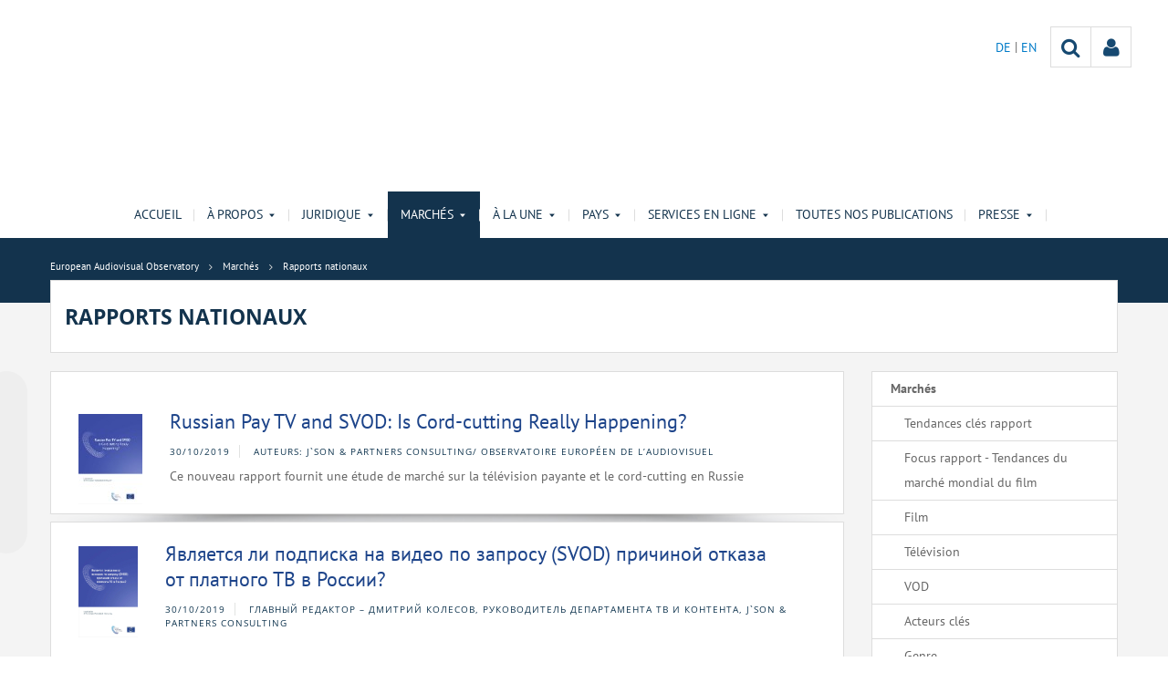

--- FILE ---
content_type: text/html;charset=UTF-8
request_url: https://www.obs.coe.int/fr/web/observatoire/industry/national-reports?p_p_id=com_liferay_asset_publisher_web_portlet_AssetPublisherPortlet_INSTANCE_3wndmduQ6x7V&p_p_lifecycle=0&p_p_state=normal&p_p_mode=view&_com_liferay_asset_publisher_web_portlet_AssetPublisherPortlet_INSTANCE_3wndmduQ6x7V_redirect=%2Fen%2Fweb%2Fobservatoire%2Findustry%2Fnational-reports&_com_liferay_asset_publisher_web_portlet_AssetPublisherPortlet_INSTANCE_3wndmduQ6x7V_delta=10&p_r_p_resetCur=false&_com_liferay_asset_publisher_web_portlet_AssetPublisherPortlet_INSTANCE_3wndmduQ6x7V_cur=1
body_size: 21181
content:


































	
		
			




























































<!DOCTYPE html>

<html class="aui ltr" dir="ltr" lang="fr-FR">

<head>
	<title>Rapports nationaux - European Audiovisual Observatory</title>
	<meta charset="UTF-8">
	<meta http-equiv="X-UA-Compatible" content="IE=edge" />
	<meta content="initial-scale=1.0, width=device-width" name="viewport" />




































<meta content="text/html; charset=UTF-8" http-equiv="content-type" />












<script data-senna-track="permanent" src="/o/frontend-js-svg4everybody-web/index.js" type="text/javascript"></script>
<script data-senna-track="permanent" src="/combo?browserId=other&minifierType=js&languageId=fr_FR&t=1767944018234&/o/frontend-js-jquery-web/jquery/jquery.min.js&/o/frontend-js-jquery-web/jquery/init.js&/o/frontend-js-jquery-web/jquery/ajax.js&/o/frontend-js-jquery-web/jquery/bootstrap.bundle.min.js&/o/frontend-js-jquery-web/jquery/collapsible_search.js&/o/frontend-js-jquery-web/jquery/fm.js&/o/frontend-js-jquery-web/jquery/form.js&/o/frontend-js-jquery-web/jquery/popper.min.js&/o/frontend-js-jquery-web/jquery/side_navigation.js" type="text/javascript"></script>
<link data-senna-track="temporary" href="https://www.obs.coe.int/fr/web/observatoire/industry/national-reports" rel="canonical" />
<link data-senna-track="temporary" href="https://www.obs.coe.int/fr/web/observatoire/industry/national-reports" hreflang="fr-FR" rel="alternate" />
<link data-senna-track="temporary" href="https://www.obs.coe.int/de/web/observatoire/industry/national-reports" hreflang="de-DE" rel="alternate" />
<link data-senna-track="temporary" href="https://www.obs.coe.int/en/web/observatoire/industry/national-reports" hreflang="en-GB" rel="alternate" />
<link data-senna-track="temporary" href="https://www.obs.coe.int/en/web/observatoire/industry/national-reports" hreflang="x-default" rel="alternate" />

<meta property="og:locale" content="fr_FR">
<meta property="og:locale:alternate" content="de_DE">
<meta property="og:locale:alternate" content="en_GB">
<meta property="og:locale:alternate" content="fr_FR">
<meta property="og:site_name" content="European Audiovisual Observatory">
<meta property="og:title" content="Rapports nationaux - European Audiovisual Observatory - obs.coe.int">
<meta property="og:type" content="website">
<meta property="og:url" content="https://www.obs.coe.int/fr/web/observatoire/industry/national-reports">
<meta property="og:image" content="https://www.obs.coe.int/documents/30909879/0/Untitled+design.png/734c508b-9ea2-38fe-17f2-cffac1a84015?version=1.0&amp;t=1737541904448&amp;imagePreview=1">

<meta property="og:image:secure_url" content="https://www.obs.coe.int/documents/30909879/0/Untitled+design.png/734c508b-9ea2-38fe-17f2-cffac1a84015?version=1.0&amp;t=1737541904448&amp;imagePreview=1">
<meta property="og:image:type" content="image/png">
<meta property="og:image:url" content="https://www.obs.coe.int/documents/30909879/0/Untitled+design.png/734c508b-9ea2-38fe-17f2-cffac1a84015?version=1.0&amp;t=1737541904448&amp;imagePreview=1">
<meta property="og:image:height" content="3456">
<meta property="og:image:width" content="11520">


<link href="https://www.obs.coe.int/o/coe-2014-theme/images/favicon.ico" rel="icon" />



<link class="lfr-css-file" data-senna-track="temporary" href="https://www.obs.coe.int/o/coe-2014-theme/css/clay.css?browserId=other&amp;themeId=coe2014_WAR_coe2014theme&amp;minifierType=css&amp;languageId=fr_FR&amp;t=1767944050000" id="liferayAUICSS" rel="stylesheet" type="text/css" />



<link data-senna-track="temporary" href="/o/frontend-css-web/main.css?browserId=other&amp;themeId=coe2014_WAR_coe2014theme&amp;minifierType=css&amp;languageId=fr_FR&amp;t=1758263353974" id="liferayPortalCSS" rel="stylesheet" type="text/css" />









	

	





	



	

		<link data-senna-track="temporary" href="/combo?browserId=other&amp;minifierType=&amp;themeId=coe2014_WAR_coe2014theme&amp;languageId=fr_FR&amp;com_liferay_asset_publisher_web_portlet_AssetPublisherPortlet_INSTANCE_3wndmduQ6x7V:%2Fcss%2Fmain.css&amp;com_liferay_journal_content_web_portlet_JournalContentPortlet_INSTANCE_OF5YSHpLka11:%2Fcss%2Fmain.css&amp;com_liferay_product_navigation_product_menu_web_portlet_ProductMenuPortlet:%2Fcss%2Fmain.css&amp;t=1767944050000" id="ffbcdfac" rel="stylesheet" type="text/css" />

	







<script data-senna-track="temporary" type="text/javascript">
	// <![CDATA[
		var Liferay = Liferay || {};

		Liferay.Browser = {
			acceptsGzip: function() {
				return true;
			},

			

			getMajorVersion: function() {
				return 0;
			},

			getRevision: function() {
				return '';
			},
			getVersion: function() {
				return '';
			},

			

			isAir: function() {
				return false;
			},
			isChrome: function() {
				return false;
			},
			isEdge: function() {
				return false;
			},
			isFirefox: function() {
				return false;
			},
			isGecko: function() {
				return false;
			},
			isIe: function() {
				return false;
			},
			isIphone: function() {
				return false;
			},
			isLinux: function() {
				return false;
			},
			isMac: function() {
				return false;
			},
			isMobile: function() {
				return false;
			},
			isMozilla: function() {
				return false;
			},
			isOpera: function() {
				return false;
			},
			isRtf: function() {
				return false;
			},
			isSafari: function() {
				return false;
			},
			isSun: function() {
				return false;
			},
			isWebKit: function() {
				return false;
			},
			isWindows: function() {
				return false;
			}
		};

		Liferay.Data = Liferay.Data || {};

		Liferay.Data.ICONS_INLINE_SVG = true;

		Liferay.Data.NAV_SELECTOR = '#navigation';

		Liferay.Data.NAV_SELECTOR_MOBILE = '#navigationCollapse';

		Liferay.Data.isCustomizationView = function() {
			return false;
		};

		Liferay.Data.notices = [
			

			
		];

		Liferay.PortletKeys = {
			DOCUMENT_LIBRARY: 'com_liferay_document_library_web_portlet_DLPortlet',
			DYNAMIC_DATA_MAPPING: 'com_liferay_dynamic_data_mapping_web_portlet_DDMPortlet',
			ITEM_SELECTOR: 'com_liferay_item_selector_web_portlet_ItemSelectorPortlet'
		};

		Liferay.PropsValues = {
			JAVASCRIPT_SINGLE_PAGE_APPLICATION_TIMEOUT: 0,
			NTLM_AUTH_ENABLED: false,
			UPLOAD_SERVLET_REQUEST_IMPL_MAX_SIZE: 1019430400
		};

		Liferay.ThemeDisplay = {

			

			
				getLayoutId: function() {
					return '24';
				},

				

				getLayoutRelativeControlPanelURL: function() {
					return '/fr/group/observatoire/~/control_panel/manage?p_p_id=com_liferay_asset_publisher_web_portlet_AssetPublisherPortlet_INSTANCE_3wndmduQ6x7V';
				},

				getLayoutRelativeURL: function() {
					return '/fr/web/observatoire/industry/national-reports';
				},
				getLayoutURL: function() {
					return 'https://www.obs.coe.int/fr/web/observatoire/industry/national-reports';
				},
				getParentLayoutId: function() {
					return '4';
				},
				isControlPanel: function() {
					return false;
				},
				isPrivateLayout: function() {
					return 'false';
				},
				isVirtualLayout: function() {
					return false;
				},
			

			getBCP47LanguageId: function() {
				return 'fr-FR';
			},
			getCanonicalURL: function() {

				

				return 'https\x3a\x2f\x2fwww\x2eobs\x2ecoe\x2eint\x2ffr\x2fweb\x2fobservatoire\x2findustry\x2fnational-reports';
			},
			getCDNBaseURL: function() {
				return 'https://www.obs.coe.int';
			},
			getCDNDynamicResourcesHost: function() {
				return '';
			},
			getCDNHost: function() {
				return '';
			},
			getCompanyGroupId: function() {
				return '30851608';
			},
			getCompanyId: function() {
				return '30851566';
			},
			getDefaultLanguageId: function() {
				return 'en_GB';
			},
			getDoAsUserIdEncoded: function() {
				return '';
			},
			getLanguageId: function() {
				return 'fr_FR';
			},
			getParentGroupId: function() {
				return '30909879';
			},
			getPathContext: function() {
				return '';
			},
			getPathImage: function() {
				return '/image';
			},
			getPathJavaScript: function() {
				return '/o/frontend-js-web';
			},
			getPathMain: function() {
				return '/fr/c';
			},
			getPathThemeImages: function() {
				return 'https://www.obs.coe.int/o/coe-2014-theme/images';
			},
			getPathThemeRoot: function() {
				return '/o/coe-2014-theme';
			},
			getPlid: function() {
				return '32493002';
			},
			getPortalURL: function() {
				return 'https://www.obs.coe.int';
			},
			getRealUserId: function() {
				return '30851569';
			},
			getScopeGroupId: function() {
				return '30909879';
			},
			getScopeGroupIdOrLiveGroupId: function() {
				return '30909879';
			},
			getSessionId: function() {
				return '';
			},
			getSiteAdminURL: function() {
				return 'https://www.obs.coe.int/group/observatoire/~/control_panel/manage?p_p_lifecycle=0&p_p_state=maximized&p_p_mode=view';
			},
			getSiteGroupId: function() {
				return '30909879';
			},
			getURLControlPanel: function() {
				return '/fr/group/control_panel?refererPlid=32493002';
			},
			getURLHome: function() {
				return 'https\x3a\x2f\x2fwww\x2eobs\x2ecoe\x2eint\x2fweb\x2fobservatoire\x2fhome';
			},
			getUserEmailAddress: function() {
				return '';
			},
			getUserId: function() {
				return '30851569';
			},
			getUserName: function() {
				return '';
			},
			isAddSessionIdToURL: function() {
				return false;
			},
			isImpersonated: function() {
				return false;
			},
			isSignedIn: function() {
				return false;
			},

			isStagedPortlet: function() {
				
					
						return true;
					
					
			},

			isStateExclusive: function() {
				return false;
			},
			isStateMaximized: function() {
				return false;
			},
			isStatePopUp: function() {
				return false;
			}
		};

		var themeDisplay = Liferay.ThemeDisplay;

		Liferay.AUI = {

			

			getAvailableLangPath: function() {
				return 'available_languages.jsp?browserId=other&themeId=coe2014_WAR_coe2014theme&colorSchemeId=13&minifierType=js&languageId=fr_FR&t=1768816349548';
			},
			getCombine: function() {
				return true;
			},
			getComboPath: function() {
				return '/combo/?browserId=other&minifierType=&languageId=fr_FR&t=1767944014117&';
			},
			getDateFormat: function() {
				return '%d/%m/%Y';
			},
			getEditorCKEditorPath: function() {
				return '/o/frontend-editor-ckeditor-web';
			},
			getFilter: function() {
				var filter = 'raw';

				
					
						filter = 'min';
					
					

				return filter;
			},
			getFilterConfig: function() {
				var instance = this;

				var filterConfig = null;

				if (!instance.getCombine()) {
					filterConfig = {
						replaceStr: '.js' + instance.getStaticResourceURLParams(),
						searchExp: '\\.js$'
					};
				}

				return filterConfig;
			},
			getJavaScriptRootPath: function() {
				return '/o/frontend-js-web';
			},
			getLangPath: function() {
				return 'aui_lang.jsp?browserId=other&themeId=coe2014_WAR_coe2014theme&colorSchemeId=13&minifierType=js&languageId=fr_FR&t=1767944014117';
			},
			getPortletRootPath: function() {
				return '/html/portlet';
			},
			getStaticResourceURLParams: function() {
				return '?browserId=other&minifierType=&languageId=fr_FR&t=1767944014117';
			}
		};

		Liferay.authToken = 'd08yCNBg';

		

		Liferay.currentURL = '\x2ffr\x2fweb\x2fobservatoire\x2findustry\x2fnational-reports\x3fp_p_id\x3dcom_liferay_asset_publisher_web_portlet_AssetPublisherPortlet_INSTANCE_3wndmduQ6x7V\x26p_p_lifecycle\x3d0\x26p_p_state\x3dnormal\x26p_p_mode\x3dview\x26_com_liferay_asset_publisher_web_portlet_AssetPublisherPortlet_INSTANCE_3wndmduQ6x7V_redirect\x3d\x252Fen\x252Fweb\x252Fobservatoire\x252Findustry\x252Fnational-reports\x26_com_liferay_asset_publisher_web_portlet_AssetPublisherPortlet_INSTANCE_3wndmduQ6x7V_delta\x3d10\x26p_r_p_resetCur\x3dfalse\x26_com_liferay_asset_publisher_web_portlet_AssetPublisherPortlet_INSTANCE_3wndmduQ6x7V_cur\x3d1';
		Liferay.currentURLEncoded = '\x252Ffr\x252Fweb\x252Fobservatoire\x252Findustry\x252Fnational-reports\x253Fp_p_id\x253Dcom_liferay_asset_publisher_web_portlet_AssetPublisherPortlet_INSTANCE_3wndmduQ6x7V\x2526p_p_lifecycle\x253D0\x2526p_p_state\x253Dnormal\x2526p_p_mode\x253Dview\x2526_com_liferay_asset_publisher_web_portlet_AssetPublisherPortlet_INSTANCE_3wndmduQ6x7V_redirect\x253D\x25252Fen\x25252Fweb\x25252Fobservatoire\x25252Findustry\x25252Fnational-reports\x2526_com_liferay_asset_publisher_web_portlet_AssetPublisherPortlet_INSTANCE_3wndmduQ6x7V_delta\x253D10\x2526p_r_p_resetCur\x253Dfalse\x2526_com_liferay_asset_publisher_web_portlet_AssetPublisherPortlet_INSTANCE_3wndmduQ6x7V_cur\x253D1';
	// ]]>
</script>

<script src="/o/js_loader_config?t=1767944018069" type="text/javascript"></script>
<script data-senna-track="permanent" src="/combo?browserId=other&minifierType=js&languageId=fr_FR&t=1767944014117&/o/frontend-js-aui-web/aui/aui/aui.js&/o/frontend-js-aui-web/liferay/modules.js&/o/frontend-js-aui-web/liferay/aui_sandbox.js&/o/frontend-js-aui-web/aui/attribute-base/attribute-base.js&/o/frontend-js-aui-web/aui/attribute-complex/attribute-complex.js&/o/frontend-js-aui-web/aui/attribute-core/attribute-core.js&/o/frontend-js-aui-web/aui/attribute-observable/attribute-observable.js&/o/frontend-js-aui-web/aui/attribute-extras/attribute-extras.js&/o/frontend-js-aui-web/aui/event-custom-base/event-custom-base.js&/o/frontend-js-aui-web/aui/event-custom-complex/event-custom-complex.js&/o/frontend-js-aui-web/aui/oop/oop.js&/o/frontend-js-aui-web/aui/aui-base-lang/aui-base-lang.js&/o/frontend-js-aui-web/liferay/dependency.js&/o/frontend-js-aui-web/liferay/util.js&/o/frontend-js-web/loader/config.js&/o/frontend-js-web/loader/loader.js&/o/frontend-js-web/liferay/dom_task_runner.js&/o/frontend-js-web/liferay/events.js&/o/frontend-js-web/liferay/lazy_load.js&/o/frontend-js-web/liferay/liferay.js&/o/frontend-js-web/liferay/global.bundle.js&/o/frontend-js-web/liferay/portlet.js&/o/frontend-js-web/liferay/workflow.js" type="text/javascript"></script>




	

	<script data-senna-track="temporary" src="/o/js_bundle_config?t=1767944028819" type="text/javascript"></script>


<script data-senna-track="temporary" type="text/javascript">
	// <![CDATA[
		
			
				
		

		

		
	// ]]>
</script>





	
		

			

			
		
		



	
		

			

			
		
	












	

	





	



	













	
		<link data-senna-track="temporary" rel="next" href="https://www.obs.coe.int/fr/web/observatoire/industry/national-reports?p_p_id=com_liferay_asset_publisher_web_portlet_AssetPublisherPortlet_INSTANCE_3wndmduQ6x7V&amp;p_p_lifecycle=0&amp;p_p_state=normal&amp;p_p_mode=view&amp;_com_liferay_asset_publisher_web_portlet_AssetPublisherPortlet_INSTANCE_3wndmduQ6x7V_redirect=%2Fen%2Fweb%2Fobservatoire%2Findustry%2Fnational-reports&amp;_com_liferay_asset_publisher_web_portlet_AssetPublisherPortlet_INSTANCE_3wndmduQ6x7V_delta=10&amp;p_r_p_resetCur=false&amp;_com_liferay_asset_publisher_web_portlet_AssetPublisherPortlet_INSTANCE_3wndmduQ6x7V_cur=2#p_com_liferay_asset_publisher_web_portlet_AssetPublisherPortlet_INSTANCE_3wndmduQ6x7V">
	









<link class="lfr-css-file" data-senna-track="temporary" href="https://www.obs.coe.int/o/coe-2014-theme/css/main.css?browserId=other&amp;themeId=coe2014_WAR_coe2014theme&amp;minifierType=css&amp;languageId=fr_FR&amp;t=1767944050000" id="liferayThemeCSS" rel="stylesheet" type="text/css" />




	<style data-senna-track="temporary" type="text/css">
		/*menu dxp*/
@media (max-width: 991px) {
	#obs-menu .navbar-nav .has-sub > a:after {
		content: "\0025BC";
		transform: scale(1,0.6);
		display: inline-block;
		font-size: 15px;
		right: 15px;
		position: absolute;
	}
}

@media (max-width: 600px) {
	.logConnect {
		position: absolute;
		width: auto;
		right: 10px;
	}

	header #header__logo {
		margin-top: 20px;
	}
}

.aui body #content .portlet-topper .portlet-title .portlet-title-text:empty {
margin: 0 !important;
}

/*View all*/
.aui .obs .no-padding .view-all {
    margin-top: -20px;
    margin-left: -1px;
    border-left: 1px solid #DDDDDD;
    margin-right: -1px;
    border-right: 1px solid #dddddd;
}

/*CSS background portlets*/
/*CSS background portlets*/
.aui .colored1 .portlet, .portlet-boundary .colored1 .portlet,
.aui body #content .colored1  .portlet-title .portlet-title-text {
background-color: #F4F4F4 !important;
}
.aui .colored2 .portlet, .portlet-boundary .colored2 .portlet,
.aui body #content .colored2  .portlet-title .portlet-title-text {
background-color: #DDDDDD !important;
}
.aui .colored3 .portlet, .portlet-boundary .colored3 .portlet,
.aui body #content .colored3  .portlet-title .portlet-title-text {
background-color: #3E4143 !important;
}
.aui .colored4 .portlet, .portlet-boundary .colored4 .portlet,
.aui body #content .colored4  .portlet-title .portlet-title-text {
background-color: #13334D !important;
}
.aui .colored5 .portlet, .portlet-boundary .colored5 .portlet,
.aui body #content .colored5  .portlet-title .portlet-title-text {
background-color: #11456E !important;
}
.aui .colored6 .portlet, .portlet-boundary .colored6 .portlet,
.aui body #content .colored6  .portlet-title .portlet-title-text {
background-color: #2168A7 !important;
}
.aui .colored7 .portlet, .portlet-boundary .colored7 .portlet,
.aui body #content .colored7  .portlet-title .portlet-title-text {
background-color: #08194A !important;
}
.aui body #content .colored3 .portlet-title .portlet-title-text,
.aui .colored3 .portlet-body *,
.aui body #content .colored4 .portlet-title .portlet-title-text,
.aui .colored4 .portlet-body *,
.aui body #content .colored5 .portlet-title .portlet-title-text,
.aui .colored5 .portlet-body *,
.aui body #content .colored6 .portlet-title .portlet-title-text,
.aui .colored6 .portlet-body *,
.aui body #content .colored7 .portlet-title .portlet-title-text,
.aui .colored7 .portlet-body *
  {
color: #fff;
}

/*portlet services*/
.springgreen .item {
  background-color: #99D61F; }

.springgreen :hover .service__content {
  background-color: #99D61F; }

.darkgreen .item {
  background-color: #62895a; }

.darkgreen:hover .service__content {
  background-color: #62895a; }

.pastelpurple .item {
  background-color: #AF509F; }

.pastelpurple :hover .service__content {
  background-color: #AF509F; }

.cyandark .item {
  background-color: #009a9a; }

.cyandark:hover .service__content {
  background-color: #009a9a; }

.testcolor .item {
  background-color: #62895a; }

.testcolor:hover .service__content {
  background-color: #62895a; }
	</style>





	<style data-senna-track="temporary" type="text/css">

		

			

		

			

				

					

#p_p_id_com_liferay_journal_content_web_portlet_JournalContentPortlet_INSTANCE_OF5YSHpLka11_ .portlet-content {
border-width: 1px;
border-style: solid;
border-color: #6FA8DC
}




				

			

		

			

		

			

				

					

#p_p_id_com_liferay_site_navigation_site_map_web_portlet_SiteNavigationSiteMapPortlet_INSTANCE_ct0yG6qWI8hh_ .portlet-content {

}




				

			

		

			

				

					

#p_p_id_com_liferay_journal_content_web_portlet_JournalContentPortlet_INSTANCE_j7qh1i4AxjBT_ .portlet-content {

}




				

			

		

			

				

					

#p_p_id_com_liferay_asset_publisher_web_portlet_AssetPublisherPortlet_INSTANCE_3wndmduQ6x7V_ .portlet-content {

}




				

			

		

			

		

			

		

			

		

	</style>


<style data-senna-track="temporary" type="text/css">
</style>


























<script data-senna-track="temporary" type="text/javascript">
	if (window.Analytics) {
		window._com_liferay_document_library_analytics_isViewFileEntry = false;
	}
</script>







<script type="text/javascript">
// <![CDATA[
Liferay.on(
	'ddmFieldBlur', function(event) {
		if (window.Analytics) {
			Analytics.send(
				'fieldBlurred',
				'Form',
				{
					fieldName: event.fieldName,
					focusDuration: event.focusDuration,
					formId: event.formId,
					formPageTitle: event.formPageTitle,
					page: event.page,
					title: event.title
				}
			);
		}
	}
);

Liferay.on(
	'ddmFieldFocus', function(event) {
		if (window.Analytics) {
			Analytics.send(
				'fieldFocused',
				'Form',
				{
					fieldName: event.fieldName,
					formId: event.formId,
					formPageTitle: event.formPageTitle,
					page: event.page,
					title: event.title
				}
			);
		}
	}
);

Liferay.on(
	'ddmFormPageShow', function(event) {
		if (window.Analytics) {
			Analytics.send(
				'pageViewed',
				'Form',
				{
					formId: event.formId,
					formPageTitle: event.formPageTitle,
					page: event.page,
					title: event.title
				}
			);
		}
	}
);

Liferay.on(
	'ddmFormSubmit', function(event) {
		if (window.Analytics) {
			Analytics.send(
				'formSubmitted',
				'Form',
				{
					formId: event.formId,
					title: event.title
				}
			);
		}
	}
);

Liferay.on(
	'ddmFormView', function(event) {
		if (window.Analytics) {
			Analytics.send(
				'formViewed',
				'Form',
				{
					formId: event.formId,
					title: event.title
				}
			);
		}
	}
);
// ]]>
</script>




    <script>
         var layoutCategories = [];
    </script>



    <link rel="apple-touch-icon" sizes="180x180" href="https://www.obs.coe.int/o/coe-2014-theme/images/favicon/obs/apple-touch-icon.png">
    <link rel="icon" type="image/png" sizes="32x32" href="https://www.obs.coe.int/o/coe-2014-theme/images/favicon/obs/favicon-32x32.png">
    <link rel="icon" type="image/png" sizes="16x16" href="https://www.obs.coe.int/o/coe-2014-theme/images/favicon/obs/favicon-16x16.png">
    <link rel="manifest" href="https://www.obs.coe.int/o/coe-2014-theme/images/favicon/obs/site.webmanifest">
    <link rel="mask-icon" href="https://www.obs.coe.int/o/coe-2014-theme/images/favicon/obs/safari-pinned-tab.svg" color="#13334d">
    <link rel="shortcut icon" href="https://www.obs.coe.int/o/coe-2014-theme/images/favicon/obs/favicon.ico">
    <meta name="msapplication-TileColor" content="#da532c">
    <meta name="msapplication-config" content="https://www.obs.coe.int/o/coe-2014-theme/images/favicon/obs/browserconfig.xml">
    <meta name="theme-color" content="#ffffff">




	<link href="https://static.coe.int/css/coe-2014-theme/hotfix.dxp.css?t=1768890428874" rel="stylesheet" type="text/css">

</head>

<body data-elastic-exclude class="other controls-visible corpo1 yui3-skin-sam signed-out public-page site obs">
















































	<nav aria-label="Liens rapides" class="quick-access-nav" id="odzr_quickAccessNav">
		<h1 class="hide-accessible">Navigation</h1>

		<ul>
			
				<li><a href="#main-content">Saut au contenu</a></li>
			

			
		</ul>
	</nav>













































































<div id="coe" class="lang-fr type-obs">


<header>
	<div id="obs-banner">
		<div class="container">
			<a id="header__logo" href="https://www.obs.coe.int"> </a>
			<nav class="top-right-nav  d-none d-lg-block">
				<a href="https://www.obs.coe.int/fr/c/portal/login?p_l_id=32493002"><div class="icoPersonne"><i class="icon icon-user" aria-hidden="true"></i></div></a>

				<a class="icoRecherche" href="/web/observatoire/search"><i class="icon icon-search" aria-hidden="true"></i></a>







































	

	<div class="portlet-boundary portlet-boundary_com_liferay_site_navigation_language_web_portlet_SiteNavigationLanguagePortlet_  portlet-static portlet-static-end portlet-barebone portlet-language " id="p_p_id_com_liferay_site_navigation_language_web_portlet_SiteNavigationLanguagePortlet_INSTANCE_portlet_com_liferay_site_navigation_language_web_portlet_SiteNavigationLanguagePortlet_obs_2014_">
		<span id="p_com_liferay_site_navigation_language_web_portlet_SiteNavigationLanguagePortlet_INSTANCE_portlet_com_liferay_site_navigation_language_web_portlet_SiteNavigationLanguagePortlet_obs_2014"></span>




	

	
		
			




































	
		



<section class="portlet" id="portlet_com_liferay_site_navigation_language_web_portlet_SiteNavigationLanguagePortlet_INSTANCE_portlet_com_liferay_site_navigation_language_web_portlet_SiteNavigationLanguagePortlet_obs_2014" >


    <div class="portlet-header">
        <div class="autofit-col autofit-col-end">
            <div class="autofit-section">
            </div>
        </div>
    </div>

	<div class="portlet-content">
		
			<div class=" portlet-content-container">
				


	<div class="portlet-body">



	
		
			
				
					

















































	

				

				
					
						


	

		

































































	

		    <ul id="lang-desktop">
				<li>
					<a href="/fr/c/portal/update_language?p_l_id=32493002&redirect=%2Ffr%2Fweb%2Fobservatoire%2Findustry%2Fnational-reports%3Fp_p_id%3Dcom_liferay_asset_publisher_web_portlet_AssetPublisherPortlet_INSTANCE_3wndmduQ6x7V%26p_p_lifecycle%3D0%26p_p_state%3Dnormal%26p_p_mode%3Dview%26_com_liferay_asset_publisher_web_portlet_AssetPublisherPortlet_INSTANCE_3wndmduQ6x7V_redirect%3D%252Fen%252Fweb%252Fobservatoire%252Findustry%252Fnational-reports%26_com_liferay_asset_publisher_web_portlet_AssetPublisherPortlet_INSTANCE_3wndmduQ6x7V_delta%3D10%26p_r_p_resetCur%3Dfalse%26_com_liferay_asset_publisher_web_portlet_AssetPublisherPortlet_INSTANCE_3wndmduQ6x7V_cur%3D1&languageId=de_DE" class="language-entry" lang="de-DE" localizeLabel="false">
					DE 
					</a>
				</li>
				<li>
					<a href="/fr/c/portal/update_language?p_l_id=32493002&redirect=%2Ffr%2Fweb%2Fobservatoire%2Findustry%2Fnational-reports%3Fp_p_id%3Dcom_liferay_asset_publisher_web_portlet_AssetPublisherPortlet_INSTANCE_3wndmduQ6x7V%26p_p_lifecycle%3D0%26p_p_state%3Dnormal%26p_p_mode%3Dview%26_com_liferay_asset_publisher_web_portlet_AssetPublisherPortlet_INSTANCE_3wndmduQ6x7V_redirect%3D%252Fen%252Fweb%252Fobservatoire%252Findustry%252Fnational-reports%26_com_liferay_asset_publisher_web_portlet_AssetPublisherPortlet_INSTANCE_3wndmduQ6x7V_delta%3D10%26p_r_p_resetCur%3Dfalse%26_com_liferay_asset_publisher_web_portlet_AssetPublisherPortlet_INSTANCE_3wndmduQ6x7V_cur%3D1&languageId=en_GB" class="language-entry" lang="en-GB" localizeLabel="false">
					EN 
					</a>
				</li>
		</ul>



	
	
					
				
			
		
	
	


	</div>

			</div>
		
	</div>
</section>
	

		
		







	</div>






			</nav>
			<button id="menuBurger"
				aria-controls="navigation" 
				aria-expanded="false" 
				class="btn-monospaced ml-auto navbar-toggler d-block d-lg-none" 
				data-target="#navigationCollapse" 
				data-toggle="collapse" 
				type="button">
				<span class="icon-reorder"></span>
			</button>
			
		</div>
		<script>
		/*$( document ).ready(function() {
			$('#menuBurger').click(function() {
				$($(this).data('target')).slideToggle();
			})
		});*/
		</script>
	</div>
</header>	 
<div id="navigationCollapse" class="obs-menu collapse navbar-collapse">
	<div id="obs-menu">
		<div class="container">
			<ul aria-label="Pages du site" class="navbar-nav mr-auto" role="menubar">
						<li>
								<a href="https://www.obs.coe.int/fr/web/observatoire/home">
							Accueil
							</a>
						</li>
						<li class="has-sub">
								<a href="https://www.obs.coe.int/fr/web/observatoire/about" role="button" aria-haspopup="true" aria-expanded="false">
							À propos
									<i class="chevron"></i>
							</a>
							<ul class="sub">
	<li class="">
		<a class="item" href="https://www.obs.coe.int/fr/web/observatoire/what-we-do" role="button" aria-haspopup="true" aria-expanded="false">
			<span>Que faisons-nous ?</span>
		</a>
	</li>
	<li class="">
		<a class="item" href="https://www.obs.coe.int/fr/web/observatoire/organisation" role="button" aria-haspopup="true" aria-expanded="false">
			<span>Organisation</span>
		</a>
	</li>
	<li class="">
		<a class="item" href="https://www.obs.coe.int/fr/web/observatoire/members-/-executive-council" role="button" aria-haspopup="true" aria-expanded="false">
			<span>Membres / Conseil exécutif</span>
		</a>
	</li>
	<li class="">
		<a class="item" href="https://www.obs.coe.int/fr/web/observatoire/advisory-committee" role="button" aria-haspopup="true" aria-expanded="false">
			<span>Comité consultatif</span>
		</a>
	</li>
	<li class="">
		<a class="item" href="https://www.obs.coe.int/fr/web/observatoire/network" role="button" aria-haspopup="true" aria-expanded="false">
			<span>Réseau</span>
		</a>
	</li>
	<li class="">
		<a class="item" href="https://www.obs.coe.int/fr/web/observatoire/events" role="button" aria-haspopup="true" aria-expanded="false">
			<span>Événements</span>
		</a>
	</li>
	<li class="">
		<a class="item" href="https://www.obs.coe.int/fr/web/observatoire/presidency-public-events" role="button" aria-haspopup="true" aria-expanded="false">
			<span>Conférences de la Présidence</span>
		</a>
	</li>
	<li class="">
		<a class="item" href="https://www.obs.coe.int/fr/web/observatoire/team" role="button" aria-haspopup="true" aria-expanded="false">
			<span>Équipe</span>
		</a>
	</li>
	<li class="">
		<a class="item" href="https://www.obs.coe.int/fr/web/observatoire/timeline" role="button" aria-haspopup="true" aria-expanded="false">
			<span>Chronologie de l’Observatoire</span>
		</a>
	</li>
	<li class="has-sub">
		<a class="item" href="https://www.obs.coe.int/fr/web/observatoire/villa" role="button" aria-haspopup="true" aria-expanded="false">
			<span>Villa Schutzenberger</span>
		</a>
		<ul class="sub subchild-menu">
	<li class="">
		<a class="item" href="https://www.obs.coe.int/fr/web/observatoire/virtual-visits" role="button" aria-haspopup="true" aria-expanded="false">
			<span>Visite de la Villa Schutzenberger</span>
		</a>
	</li>
		</ul>
	</li>
							</ul>
						</li>
						<li class="has-sub">
								<a href="https://www.obs.coe.int/fr/web/observatoire/legal" role="button" aria-haspopup="true" aria-expanded="false">
							Juridique
									<i class="chevron"></i>
							</a>
							<ul class="sub">
	<li class="has-sub">
		<a class="item" href="https://www.obs.coe.int/fr/web/observatoire/our-publications" role="button" aria-haspopup="true" aria-expanded="false">
			<span>Nos publications</span>
		</a>
		<ul class="sub subchild-menu">
	<li class="">
		<a class="item" href="https://www.obs.coe.int/fr/web/observatoire/avmsdigest" role="button" aria-haspopup="true" aria-expanded="false">
			<span>AVMSDigest</span>
		</a>
	</li>
	<li class="">
		<a class="item" href="https://www.obs.coe.int/fr/web/observatoire/iris-newsletter" role="button" aria-haspopup="true" aria-expanded="false">
			<span>IRIS Newsletter</span>
		</a>
	</li>
	<li class="">
		<a class="item" href="https://www.obs.coe.int/fr/web/observatoire/iris-reports" role="button" aria-haspopup="true" aria-expanded="false">
			<span>IRIS Reports</span>
		</a>
	</li>
	<li class="">
		<a class="item" href="https://www.obs.coe.int/fr/web/observatoire/mapping-reports" role="button" aria-haspopup="true" aria-expanded="false">
			<span>Rapports de Cartographie</span>
		</a>
	</li>
		</ul>
	</li>
	<li class="">
		<a class="item" href="https://www.obs.coe.int/fr/web/observatoire/workshops" role="button" aria-haspopup="true" aria-expanded="false">
			<span>Workshops</span>
		</a>
	</li>
	<li class="has-sub">
		<a class="item" href="https://www.obs.coe.int/fr/web/observatoire/thematic-search" role="button" aria-haspopup="true" aria-expanded="false">
			<span>Recherche thématique</span>
		</a>
		<ul class="sub subchild-menu">
	<li class="">
		<a class="item" href="https://www.obs.coe.int/fr/web/observatoire/advertising" role="button" aria-haspopup="true" aria-expanded="false">
			<span>Publicité</span>
		</a>
	</li>
	<li class="">
		<a class="item" href="https://www.obs.coe.int/fr/web/observatoire/broadcasting" role="button" aria-haspopup="true" aria-expanded="false">
			<span>Radiodiffusion</span>
		</a>
	</li>
	<li class="">
		<a class="item" href="https://www.obs.coe.int/fr/web/observatoire/cinema" role="button" aria-haspopup="true" aria-expanded="false">
			<span>Cinéma</span>
		</a>
	</li>
	<li class="">
		<a class="item" href="https://www.obs.coe.int/fr/web/observatoire/communication" role="button" aria-haspopup="true" aria-expanded="false">
			<span>Communications</span>
		</a>
	</li>
	<li class="">
		<a class="item" href="https://www.obs.coe.int/fr/web/observatoire/copyright" role="button" aria-haspopup="true" aria-expanded="false">
			<span>Droit d&#39;auteur</span>
		</a>
	</li>
	<li class="">
		<a class="item" href="https://www.obs.coe.int/fr/web/observatoire/digital-services-act-package" role="button" aria-haspopup="true" aria-expanded="false">
			<span>Digital Services Act Package</span>
		</a>
	</li>
	<li class="">
		<a class="item" href="https://www.obs.coe.int/fr/web/observatoire/in-the-public-interest" role="button" aria-haspopup="true" aria-expanded="false">
			<span>Questions d&#39;intérêt public</span>
		</a>
	</li>
	<li class="">
		<a class="item" href="https://www.obs.coe.int/fr/web/observatoire/on-demand-services" role="button" aria-haspopup="true" aria-expanded="false">
			<span>Services à la demande</span>
		</a>
	</li>
	<li class="">
		<a class="item" href="https://www.obs.coe.int/fr/web/observatoire/regulatory-structures" role="button" aria-haspopup="true" aria-expanded="false">
			<span>Structures de réglementation</span>
		</a>
	</li>
	<li class="">
		<a class="item" href="https://www.obs.coe.int/fr/web/observatoire/tax-law" role="button" aria-haspopup="true" aria-expanded="false">
			<span>Droit fiscal</span>
		</a>
	</li>
		</ul>
	</li>
	<li class="has-sub">
		<a class="item" href="https://www.obs.coe.int/fr/web/observatoire/tracking-tools" role="button" aria-haspopup="true" aria-expanded="false">
			<span>Tracking tools</span>
		</a>
		<ul class="sub subchild-menu">
	<li class="">
		<a class="item" href="https://www.obs.coe.int/fr/web/observatoire/avmsd-tracking" role="button" aria-haspopup="true" aria-expanded="false">
			<span>Suivi de la version révisée de la transposition de la Directive SMAV</span>
		</a>
	</li>
	<li class="">
		<a class="item" href="https://www.obs.coe.int/fr/web/observatoire/promotion-of-european-works" role="button" aria-haspopup="true" aria-expanded="false">
			<span>Promotion of European works - OPUS</span>
		</a>
	</li>
	<li class="">
		<a class="item" href="https://rm.coe.int/contributors-by-levies-for-av-content-complete-version/1680af75b8" role="button" aria-haspopup="true" aria-expanded="false">
			<span>Levies to film funds</span>
		</a>
	</li>
	<li class="">
		<a class="item" href="https://rm.coe.int/psm-tables-april-2025/1680b5436b" role="button" aria-haspopup="true" aria-expanded="false">
			<span>Public Service Media</span>
		</a>
	</li>
		</ul>
	</li>
							</ul>
						</li>
						<li class="has-sub">
								<a class="active" href="https://www.obs.coe.int/fr/web/observatoire/industry" role="button" aria-haspopup="true" aria-expanded="false">
							Marchés
									<i class="chevron"></i>
							</a>
							<ul class="sub">
	<li class="">
		<a class="item" href="https://www.obs.coe.int/fr/web/observatoire/industry/key-trends" role="button" aria-haspopup="true" aria-expanded="false">
			<span>Tendances clés rapport</span>
		</a>
	</li>
	<li class="">
		<a class="item" href="https://www.obs.coe.int/fr/web/observatoire/industry/focus" role="button" aria-haspopup="true" aria-expanded="false">
			<span>Focus rapport -  Tendances du marché mondial du film</span>
		</a>
	</li>
	<li class="">
		<a class="item" href="https://www.obs.coe.int/fr/web/observatoire/industry/film" role="button" aria-haspopup="true" aria-expanded="false">
			<span>Film</span>
		</a>
	</li>
	<li class="">
		<a class="item" href="https://www.obs.coe.int/fr/web/observatoire/industry/television" role="button" aria-haspopup="true" aria-expanded="false">
			<span>Télévision</span>
		</a>
	</li>
	<li class="">
		<a class="item" href="https://www.obs.coe.int/fr/web/observatoire/industry/home-video-and-vod" role="button" aria-haspopup="true" aria-expanded="false">
			<span>VOD</span>
		</a>
	</li>
	<li class="">
		<a class="item" href="https://www.obs.coe.int/fr/web/observatoire/key-actors" role="button" aria-haspopup="true" aria-expanded="false">
			<span>Acteurs clés</span>
		</a>
	</li>
	<li class="">
		<a class="item" href="https://www.obs.coe.int/fr/web/observatoire/gender" role="button" aria-haspopup="true" aria-expanded="false">
			<span>Genre</span>
		</a>
	</li>
	<li class="">
		<a class="item" href="https://www.obs.coe.int/fr/web/observatoire/industry/children" role="button" aria-haspopup="true" aria-expanded="false">
			<span>Enfants</span>
		</a>
	</li>
	<li class="">
		<a class="item" href="https://www.obs.coe.int/fr/web/observatoire/industry/public-funding" role="button" aria-haspopup="true" aria-expanded="false">
			<span>Fonds d&#39;aide publics</span>
		</a>
	</li>
	<li class="active ">
		<a class="item" href="https://www.obs.coe.int/fr/web/observatoire/industry/national-reports" role="button" aria-haspopup="true" aria-expanded="false">
			<span>Rapports nationaux</span>
		</a>
	</li>
							</ul>
						</li>
						<li class="has-sub">
								<a href="https://www.obs.coe.int/fr/web/observatoire/spotlight" role="button" aria-haspopup="true" aria-expanded="false">
							À la une
									<i class="chevron"></i>
							</a>
							<ul class="sub">
	<li class="">
		<a class="item" href="https://www.obs.coe.int/fr/web/observatoire/the-audiovisual-media-services-directive-avmsd" role="button" aria-haspopup="true" aria-expanded="false">
			<span>LA DIRECTIVE SUR LES SERVICES DE MÉDIAS AUDIOVISUELS (DIRECTIVE SMA)</span>
		</a>
	</li>
	<li class="">
		<a class="item" href="https://www.obs.coe.int/fr/web/observatoire/video-on-demand" role="button" aria-haspopup="true" aria-expanded="false">
			<span>Vidéo à la demande (VOD)</span>
		</a>
	</li>
							</ul>
						</li>
						<li class="has-sub">
								<a href="https://www.obs.coe.int/fr/web/observatoire/country" role="button" aria-haspopup="true" aria-expanded="false">
							Pays
									<i class="chevron"></i>
							</a>
							<ul class="sub">
	<li class="">
		<a class="item" href="https://www.obs.coe.int/fr/web/observatoire/international-treaties" role="button" aria-haspopup="true" aria-expanded="false">
			<span>Traités internationaux</span>
		</a>
	</li>
	<li class="">
		<a class="item" href="https://www.obs.coe.int/fr/web/observatoire/national-overview" role="button" aria-haspopup="true" aria-expanded="false">
			<span>Panorama national</span>
		</a>
	</li>
							</ul>
						</li>
						<li class="has-sub">
								<a href="https://www.obs.coe.int/fr/web/observatoire/eservices" role="button" aria-haspopup="true" aria-expanded="false">
							Services en ligne
									<i class="chevron"></i>
							</a>
							<ul class="sub">
	<li class="">
		<a class="item" href="http://merlin.obs.coe.int/newsletter/" role="button" aria-haspopup="true" aria-expanded="false">
			<span>IRIS Newsletter</span>
		</a>
	</li>
	<li class="">
		<a class="item" href="http://yearbook.obs.coe.int/" role="button" aria-haspopup="true" aria-expanded="false">
			<span>Annuaire en ligne</span>
		</a>
	</li>
	<li class="">
		<a class="item" href="http://avmsd.obs.coe.int/" role="button" aria-haspopup="true" aria-expanded="false">
			<span>AVMSDatabase</span>
		</a>
	</li>
	<li class="">
		<a class="item" href="https://opus.obs.coe.int/" role="button" aria-haspopup="true" aria-expanded="false">
			<span>OPUS</span>
		</a>
	</li>
	<li class="">
		<a class="item" href="http://lumiere.obs.coe.int/" role="button" aria-haspopup="true" aria-expanded="false">
			<span>LUMIERE database</span>
		</a>
	</li>
	<li class="">
		<a class="item" href="http://lumierevod.obs.coe.int/" role="button" aria-haspopup="true" aria-expanded="false">
			<span>LUMIERE VOD</span>
		</a>
	</li>
	<li class="">
		<a class="item" href="http://merlin.obs.coe.int/" role="button" aria-haspopup="true" aria-expanded="false">
			<span>IRIS Merlin database</span>
		</a>
	</li>
	<li class="">
		<a class="item" href="https://verbo.obs.coe.int/" role="button" aria-haspopup="true" aria-expanded="false">
			<span>VERBO</span>
		</a>
	</li>
	<li class="">
		<a class="item" href="http://mavise.obs.coe.int/" role="button" aria-haspopup="true" aria-expanded="false">
			<span>MAVISE database</span>
		</a>
	</li>
							</ul>
						</li>
						<li>
								<a href="https://www.obs.coe.int/fr/web/observatoire/publications">
							TOUTES NOS PUBLICATIONS
							</a>
						</li>
						<li class="has-sub">
								<a href="https://www.obs.coe.int/fr/web/observatoire/press" role="button" aria-haspopup="true" aria-expanded="false">
							Presse
									<i class="chevron"></i>
							</a>
							<ul class="sub">
	<li class="">
		<a class="item" href="https://www.obs.coe.int/fr/web/observatoire/2026-press-releases" role="button" aria-haspopup="true" aria-expanded="false">
			<span>Communiqués de presse 2026</span>
		</a>
	</li>
	<li class="">
		<a class="item" href="https://www.obs.coe.int/fr/web/observatoire/2025-press-releases" role="button" aria-haspopup="true" aria-expanded="false">
			<span>Communiqués de presse 2025</span>
		</a>
	</li>
	<li class="">
		<a class="item" href="https://www.obs.coe.int/fr/web/observatoire/2024-press-release" role="button" aria-haspopup="true" aria-expanded="false">
			<span>Communiqués de presse 2024</span>
		</a>
	</li>
	<li class="">
		<a class="item" href="https://www.obs.coe.int/fr/web/observatoire/2023-press-releases" role="button" aria-haspopup="true" aria-expanded="false">
			<span>Communiqués de presse 2023</span>
		</a>
	</li>
	<li class="">
		<a class="item" href="https://www.obs.coe.int/fr/web/observatoire/2022-press-releases" role="button" aria-haspopup="true" aria-expanded="false">
			<span>Communiqués de presse 2022</span>
		</a>
	</li>
	<li class="">
		<a class="item" href="https://www.obs.coe.int/fr/web/observatoire/press-releases-2021" role="button" aria-haspopup="true" aria-expanded="false">
			<span>Communiqués de presse 2021</span>
		</a>
	</li>
	<li class="">
		<a class="item" href="https://www.obs.coe.int/fr/web/observatoire/2020-press-releases" role="button" aria-haspopup="true" aria-expanded="false">
			<span>Communiqués de presse 2020</span>
		</a>
	</li>
	<li class="">
		<a class="item" href="https://www.obs.coe.int/fr/web/observatoire/press-releases-2019" role="button" aria-haspopup="true" aria-expanded="false">
			<span>Communiqués de presse 2019</span>
		</a>
	</li>
	<li class="">
		<a class="item" href="https://www.obs.coe.int/fr/web/observatoire/2018-press-releases" role="button" aria-haspopup="true" aria-expanded="false">
			<span>Communiqués de presse 2018</span>
		</a>
	</li>
	<li class="">
		<a class="item" href="https://www.obs.coe.int/fr/web/observatoire/2017-press-releases" role="button" aria-haspopup="true" aria-expanded="false">
			<span>Communiqués de presse 2017</span>
		</a>
	</li>
							</ul>
						</li>
				
				<li class="d-block d-lg-none">
					<a href="/c/portal/login">LOGIN</a>
				</li>
				<li class="d-block d-lg-none">
					<a href="/web/observatoire/search">FIND</a>
				</li>
				<li class="d-block d-lg-none">
					<a href="/en/" class="menu-lang">LANG : EN</a>
				</li>
				<li class="d-block d-lg-none">
					<a href="/de/" class="menu-lang">LANG : DE</a>
				</li>
				
				
			</ul>
		</div>
	</div>
</div>

<div id="banner-obs">
	<div class="container">
		<nav id="breadcrumbs" data-elastic-exclude>






































	

	<div class="portlet-boundary portlet-boundary_com_liferay_site_navigation_breadcrumb_web_portlet_SiteNavigationBreadcrumbPortlet_  portlet-static portlet-static-end portlet-barebone portlet-breadcrumb " id="p_p_id_com_liferay_site_navigation_breadcrumb_web_portlet_SiteNavigationBreadcrumbPortlet_">
		<span id="p_com_liferay_site_navigation_breadcrumb_web_portlet_SiteNavigationBreadcrumbPortlet"></span>




	

	
		
			




































	
		



<section class="portlet" id="portlet_com_liferay_site_navigation_breadcrumb_web_portlet_SiteNavigationBreadcrumbPortlet" >


    <div class="portlet-header">
        <div class="autofit-col autofit-col-end">
            <div class="autofit-section">
            </div>
        </div>
    </div>

	<div class="portlet-content">
		
			<div class=" portlet-content-container">
				


	<div class="portlet-body">



	
		
			
				
					

















































	

				

				
					
						


	

		





























































<nav aria-label="Fil d&#39;Ariane" id="_com_liferay_site_navigation_breadcrumb_web_portlet_SiteNavigationBreadcrumbPortlet_breadcrumbs-defaultScreen">
	

		

		    <span class="you-are-here">
Vous êtes ici :    </span>






    <ol itemscope=""
        itemtype="http://schema.org/BreadcrumbList"
        aria-label="Fil d'ariane"
        class="breadcrumb breadcrumb-horizontal">



            <li class="
                first
                
                breadcrumb-truncate"
                itemprop="itemListElement"
                itemscope=""
                itemtype="http://schema.org/ListItem"
            >
                <a itemprop="item" href="/fr/web/observatoire">
                    <span itemprop="name">European Audiovisual Observatory</span>
                </a>

                <meta itemprop="position" content="1">
            </li>


            <li class="
                
                
                breadcrumb-truncate"
                itemprop="itemListElement"
                itemscope=""
                itemtype="http://schema.org/ListItem"
            >
                <a itemprop="item" href="https://www.obs.coe.int/fr/web/observatoire/industry">
                    <span itemprop="name">Marchés</span>
                </a>

                <meta itemprop="position" content="2">
            </li>


            <li class="
                
                last
                breadcrumb-truncate"
                itemprop="itemListElement"
                itemscope=""
                itemtype="http://schema.org/ListItem"
            >
                <a itemprop="item" href="https://www.obs.coe.int/fr/web/observatoire/industry/national-reports">
                    <span itemprop="name">Rapports nationaux</span>
                </a>

                <meta itemprop="position" content="3">
            </li>
    </ol>

	
</nav>

	
	
					
				
			
		
	
	


	</div>

			</div>
		
	</div>
</section>
	

		
		







	</div>






		</nav>
	</div>
</div>




	<section data-elastic-include id="wrapper" class="container">
		<div id="content">
                <h1 class="header-title">Rapports nationaux</h1>

<div class="hidden-phone" id="share-widget">
	<a title="Share on Bluesky" href="https://bsky.app/intent/compose?text=" class="share-bluesky shareurl share-short"></a>
	<a title="Share on X (Twitter)" href="https://x.com/intent/post?text=" class="share-twitter shareurl share-short"></a>
	<a title="Share on Facebook" target="_blank" href="https://www.facebook.com/sharer.php?u=" class="share-facebook shareurl share-short"></a>
	<a title="Share on Linkedin" href="http://www.linkedin.com/shareArticle?mini=true&amp;url=" class="share-linkedin shareurl share-short"></a>
	<a title="Send this page" href="/cdn-cgi/l/email-protection#5f603d303b2662" class="share-mail shareurl"></a>
</div>

<script data-cfasync="false" src="/cdn-cgi/scripts/5c5dd728/cloudflare-static/email-decode.min.js"></script><script>
    $(function() {
        let $shareWidget = $('#share-widget');
        $shareWidget.find('a').each(function(i,el){
            let $link = $(el);
            let new_href = $link.attr('href') + encodeURI(window.location.href);
            $link.attr('href', new_href);
        });

        $shareWidget.find('a.share-facebook, a.share-linkedin, a.share-twitter, a.share-bluesky').click(function(e){
            e.preventDefault();
            window.open($(this).attr('href'), "", "status = 1, height = 500, width = 360, resizable = 0");
        });
    });
</script>































	

		
















	
	
		<style type="text/css">
			.master-layout-fragment .portlet-header {
				display: none;
			}
		</style>

		

		















































	
		
		
		
		
			
				

					<div class="layout-C1" id="main-content" role="main">
	<div class="portlet-layout row">
		<div class="portlet-column portlet-column-only col-md-9" id="column-4">
			<div class="portlet-dropzone portlet-column-content portlet-column-content-first" id="layout-column_column-4">





































	

	<div class="portlet-boundary portlet-boundary_com_liferay_asset_publisher_web_portlet_AssetPublisherPortlet_  portlet-static portlet-static-end portlet-decorate portlet-asset-publisher pagination-both" id="p_p_id_com_liferay_asset_publisher_web_portlet_AssetPublisherPortlet_INSTANCE_3wndmduQ6x7V_">
		<span id="p_com_liferay_asset_publisher_web_portlet_AssetPublisherPortlet_INSTANCE_3wndmduQ6x7V"></span>




	

	
		
			




































	
		




<section class="portlet" id="portlet_com_liferay_asset_publisher_web_portlet_AssetPublisherPortlet_INSTANCE_3wndmduQ6x7V" >


    <div class="portlet-header">
        <div class="autofit-col autofit-col-end">
            <div class="autofit-section">
            </div>
        </div>
    </div>

	<div class="portlet-content">
		
			<div class=" portlet-content-container">
				


	<div class="portlet-body">



	
		
			
				
					

















































	

				

				
					
						


	

		




































	


























	
	
	




	
		
			
				































	
		
		
		
		
		
			

			


































	

<div class="newsroom categoryfilters">





                <div class="element 	itemCat cat-public-30862889 cat-european-audiovisual-observatory-30863028 cat-english-30867731 cat-russian-30867731 cat-council-of-europe-32492671 cat-country-guide-32492670 cat-market-information-32492672 cat-ru-russian-federation-32492674 cat-general-154634186
 clearfix">

        <span class="portlet-share pull-right dropdown">
            <a data-toggle="dropdown" class="dropdown-toggle" href="#"></a>
            <ul class="dropdown-menu dropdown-menu-right" role="menu" aria-labelledby="dLabel">
                <li class="share-tw">
                    <a onclick="window.open(this.href, '_blank', 'location=yes,height=570,width=520,scrollbars=yes,status=yes');return false;"
                    class="share-short"
                    href="https://twitter.com/intent/tweet?text=https%3A//rm.coe.int/russian-pay-tv-and-svod-2019/1680989395">
                        Twitter
                    </a>
                </li>
                <li class="share-fb">
                    <a onclick="window.open(this.href, '_blank', 'location=yes,height=570,width=520,scrollbars=yes,status=yes');return false;"
                    class="share-short"
                    href="https://www.facebook.com/sharer.php?u=https%3A//rm.coe.int/russian-pay-tv-and-svod-2019/1680989395" >
                        Facebook
                    </a>
                </li>
                <li class="share-li">
                    <a onclick="window.open(this.href, '_blank', 'location=yes,height=570,width=520,scrollbars=yes,status=yes');return false;"
                    class="share-short"
                    href="https://www.linkedin.com/sharing/share-offsite/?url=https%3A//rm.coe.int/russian-pay-tv-and-svod-2019/1680989395">
                        LinkedIn
                    </a>
                </li>
                <li class="share-em">
                    <a href="/cdn-cgi/l/email-protection#645b060b001d590c101014174157254b4b16094a070b014a0d0a104b161117170d050a4914051d49101249050a004917120b00495654555d4b55525c545d5c5d575d51">
                        Email
                    </a>
                </li>
            </ul>
        </span>


                        <div class="hidden-phone pull-left image-news">
                            <a href="https://rm.coe.int/russian-pay-tv-and-svod-2019/1680989395">
                                <div class="image mask ">
                                    <img alt="Russian Pay TV and SVOD: Is Cord-cutting Really Happening?" src="/documents/30909879/67726519/0/ce1e2b4b-c546-4448-4450-cc40240bf315" />
                                </div>
                            </a>
                        </div>


                    <h3>
                        <a href="https://rm.coe.int/russian-pay-tv-and-svod-2019/1680989395">
                            Russian Pay TV and SVOD: Is Cord-cutting Really Happening?
                        </a>
                    </h3>

                        <div class="upper">
                                <span class="date">30/10/2019</span>
                                <span class="location">AUTEURS: J`SON & PARTNERS CONSULTING/ OBSERVATOIRE EUROPÉEN DE L’AUDIOVISUEL</span>
                        </div>

                       <div class="visible-phone pull-left image-news ">
                          <a href="https://rm.coe.int/russian-pay-tv-and-svod-2019/1680989395">
                              <img alt="Russian Pay TV and SVOD: Is Cord-cutting Really Happening?" src="/documents/30909879/67726519/0/ce1e2b4b-c546-4448-4450-cc40240bf315" />
                          </a>
                       </div>

                        <p>
                            Ce nouveau rapport fournit une étude de marché sur la télévision payante et le cord-cutting en Russie
                        </p>

                   <p class="read-more">
                       <a href="https://rm.coe.int/russian-pay-tv-and-svod-2019/1680989395">Read More</a>
                   </p>


                </div>






                <div class="element 	itemCat cat-public-30862889 cat-european-audiovisual-observatory-30863028 cat-general-154634186
 clearfix">

        <span class="portlet-share pull-right dropdown">
            <a data-toggle="dropdown" class="dropdown-toggle" href="#"></a>
            <ul class="dropdown-menu dropdown-menu-right" role="menu" aria-labelledby="dLabel">
                <li class="share-tw">
                    <a onclick="window.open(this.href, '_blank', 'location=yes,height=570,width=520,scrollbars=yes,status=yes');return false;"
                    class="share-short"
                    href="https://twitter.com/intent/tweet?text=https%3A//rm.coe.int/russian-pay-tv-and-svod-2019-russian-version/1680989443">
                        Twitter
                    </a>
                </li>
                <li class="share-fb">
                    <a onclick="window.open(this.href, '_blank', 'location=yes,height=570,width=520,scrollbars=yes,status=yes');return false;"
                    class="share-short"
                    href="https://www.facebook.com/sharer.php?u=https%3A//rm.coe.int/russian-pay-tv-and-svod-2019-russian-version/1680989443" >
                        Facebook
                    </a>
                </li>
                <li class="share-li">
                    <a onclick="window.open(this.href, '_blank', 'location=yes,height=570,width=520,scrollbars=yes,status=yes');return false;"
                    class="share-short"
                    href="https://www.linkedin.com/sharing/share-offsite/?url=https%3A//rm.coe.int/russian-pay-tv-and-svod-2019-russian-version/1680989443">
                        LinkedIn
                    </a>
                </li>
                <li class="share-em">
                    <a href="/cdn-cgi/l/email-protection#c0ffa2afa4b9fda8b4b4b0b3e5f381efefb2adeea3afa5eea9aeb4efb2b5b3b3a9a1aeedb0a1b9edb4b6eda1aea4edb3b6afa4edf2f0f1f9edb2b5b3b3a9a1aeedb6a5b2b3a9afaeeff1f6f8f0f9f8f9f4f4f3">
                        Email
                    </a>
                </li>
            </ul>
        </span>


                        <div class="hidden-phone pull-left image-news">
                            <a href="https://rm.coe.int/russian-pay-tv-and-svod-2019-russian-version/1680989443">
                                <div class="image mask ">
                                    <img alt="Является ли подписка на видео по запросу (SVOD) причиной отказа от платного ТВ в России?" src="/documents/30909879/46181762/0/9efe8cef-dbf4-3079-5404-663e90695991" />
                                </div>
                            </a>
                        </div>


                    <h3>
                        <a href="https://rm.coe.int/russian-pay-tv-and-svod-2019-russian-version/1680989443">
                            Является ли подписка на видео по запросу (SVOD) причиной отказа от платного ТВ в России?
                        </a>
                    </h3>

                        <div class="upper">
                                <span class="date">30/10/2019</span>
                                <span class="location">Главный редактор – Дмитрий Колесов, Руководитель Департамента ТВ и контента, J`son & Partners Consulting</span>
                        </div>

                       <div class="visible-phone pull-left image-news ">
                          <a href="https://rm.coe.int/russian-pay-tv-and-svod-2019-russian-version/1680989443">
                              <img alt="Является ли подписка на видео по запросу (SVOD) причиной отказа от платного ТВ в России?" src="/documents/30909879/46181762/0/9efe8cef-dbf4-3079-5404-663e90695991" />
                          </a>
                       </div>


                   <p class="read-more">
                       <a href="https://rm.coe.int/russian-pay-tv-and-svod-2019-russian-version/1680989443">Read More</a>
                   </p>


                </div>






                <div class="element 	itemCat cat-public-30862889 cat-european-audiovisual-observatory-30863028 cat-country-guide-32492670 cat-market-information-32492672 cat-ru-russian-federation-32492674 cat-general-154634186
 clearfix">

        <span class="portlet-share pull-right dropdown">
            <a data-toggle="dropdown" class="dropdown-toggle" href="#"></a>
            <ul class="dropdown-menu dropdown-menu-right" role="menu" aria-labelledby="dLabel">
                <li class="share-tw">
                    <a onclick="window.open(this.href, '_blank', 'location=yes,height=570,width=520,scrollbars=yes,status=yes');return false;"
                    class="share-short"
                    href="https://twitter.com/intent/tweet?text=https%3A//rm.coe.int/ru-2018-key-trends-of-russian-cinema/16808d7212">
                        Twitter
                    </a>
                </li>
                <li class="share-fb">
                    <a onclick="window.open(this.href, '_blank', 'location=yes,height=570,width=520,scrollbars=yes,status=yes');return false;"
                    class="share-short"
                    href="https://www.facebook.com/sharer.php?u=https%3A//rm.coe.int/ru-2018-key-trends-of-russian-cinema/16808d7212" >
                        Facebook
                    </a>
                </li>
                <li class="share-li">
                    <a onclick="window.open(this.href, '_blank', 'location=yes,height=570,width=520,scrollbars=yes,status=yes');return false;"
                    class="share-short"
                    href="https://www.linkedin.com/sharing/share-offsite/?url=https%3A//rm.coe.int/ru-2018-key-trends-of-russian-cinema/16808d7212">
                        LinkedIn
                    </a>
                </li>
                <li class="share-em">
                    <a href="/cdn-cgi/l/email-protection#0b3469646f7236637f7f7b782e384a242479662568646e2562657f24797e26393b3a3326606e72267f796e656f7826646d26797e7878626a65266862656e666a243a3d333b336f3c393a39">
                        Email
                    </a>
                </li>
            </ul>
        </span>


                        <div class="hidden-phone pull-left image-news">
                            <a href="https://rm.coe.int/ru-2018-key-trends-of-russian-cinema/16808d7212">
                                <div class="image mask ">
                                    <img alt="Key trends in Russian cinema" src="/documents/30909879/78188075/0/fb36bae4-08cd-f177-a368-185d1cca46bd" />
                                </div>
                            </a>
                        </div>


                    <h3>
                        <a href="https://rm.coe.int/ru-2018-key-trends-of-russian-cinema/16808d7212">
                            Key trends in Russian cinema
                        </a>
                    </h3>

                        <div class="upper">
                                <span class="date">20/09/2018</span>
                                <span class="location">Auteurs:Nevafilm Research / L'Oservatoire européen de l'audiovisuel</span>
                        </div>

                       <div class="visible-phone pull-left image-news ">
                          <a href="https://rm.coe.int/ru-2018-key-trends-of-russian-cinema/16808d7212">
                              <img alt="Key trends in Russian cinema" src="/documents/30909879/78188075/0/fb36bae4-08cd-f177-a368-185d1cca46bd" />
                          </a>
                       </div>

                        <p>
                            Ce rapport fournit une vue complète du développement de l’industrie cinématographique en Russie entre 2013 et 2017. Les auteurs analysent les données sur la production de films, la distribution, la projection, et étudient à la fois les changements actuels et potentiels de la législation y relative.
                        </p>

                   <p class="read-more">
                       <a href="https://rm.coe.int/ru-2018-key-trends-of-russian-cinema/16808d7212">Read More</a>
                   </p>


                </div>






                <div class="element 	itemCat cat-public-30862889 cat-european-audiovisual-observatory-30863028 cat-general-154634186
 clearfix">

        <span class="portlet-share pull-right dropdown">
            <a data-toggle="dropdown" class="dropdown-toggle" href="#"></a>
            <ul class="dropdown-menu dropdown-menu-right" role="menu" aria-labelledby="dLabel">
                <li class="share-tw">
                    <a onclick="window.open(this.href, '_blank', 'location=yes,height=570,width=520,scrollbars=yes,status=yes');return false;"
                    class="share-short"
                    href="https://twitter.com/intent/tweet?text=https%3A//rm.coe.int/ru-2018-key-trends-of-russian-cinema-rus/16808d7211">
                        Twitter
                    </a>
                </li>
                <li class="share-fb">
                    <a onclick="window.open(this.href, '_blank', 'location=yes,height=570,width=520,scrollbars=yes,status=yes');return false;"
                    class="share-short"
                    href="https://www.facebook.com/sharer.php?u=https%3A//rm.coe.int/ru-2018-key-trends-of-russian-cinema-rus/16808d7211" >
                        Facebook
                    </a>
                </li>
                <li class="share-li">
                    <a onclick="window.open(this.href, '_blank', 'location=yes,height=570,width=520,scrollbars=yes,status=yes');return false;"
                    class="share-short"
                    href="https://www.linkedin.com/sharing/share-offsite/?url=https%3A//rm.coe.int/ru-2018-key-trends-of-russian-cinema-rus/16808d7211">
                        LinkedIn
                    </a>
                </li>
                <li class="share-em">
                    <a href="/cdn-cgi/l/email-protection#77481518130e4a1f030307045244365858051a59141812591e19035805025a4547464f5a1c120e5a0305121913045a18115a050204041e16195a141e19121a165a0502045846414f474f1340454646">
                        Email
                    </a>
                </li>
            </ul>
        </span>




                    <h3>
                        <a href="https://rm.coe.int/ru-2018-key-trends-of-russian-cinema-rus/16808d7211">
                            Ключевые тренды российского кино
                        </a>
                    </h3>

                        <div class="upper">
                                <span class="date">18/09/2019</span>
                                <span class="location">Авторы: Невафильм Research</span>
                        </div>



                   <p class="read-more">
                       <a href="https://rm.coe.int/ru-2018-key-trends-of-russian-cinema-rus/16808d7211">Read More</a>
                   </p>


                </div>







                <div class="element 	itemCat cat-public-30862889 cat-european-audiovisual-observatory-30863028 cat-market-information-32492672 cat-ru-russian-federation-32492674 cat-general-154634186
 clearfix">

        <span class="portlet-share pull-right dropdown">
            <a data-toggle="dropdown" class="dropdown-toggle" href="#"></a>
            <ul class="dropdown-menu dropdown-menu-right" role="menu" aria-labelledby="dLabel">
                <li class="share-tw">
                    <a onclick="window.open(this.href, '_blank', 'location=yes,height=570,width=520,scrollbars=yes,status=yes');return false;"
                    class="share-short"
                    href="https://twitter.com/intent/tweet?text=https%3A//www.obs.coe.int/fr/web/observatoire/-/the-russian-legal-on-demand-video-services-market">
                        Twitter
                    </a>
                </li>
                <li class="share-fb">
                    <a onclick="window.open(this.href, '_blank', 'location=yes,height=570,width=520,scrollbars=yes,status=yes');return false;"
                    class="share-short"
                    href="https://www.facebook.com/sharer.php?u=https%3A//www.obs.coe.int/fr/web/observatoire/-/the-russian-legal-on-demand-video-services-market" >
                        Facebook
                    </a>
                </li>
                <li class="share-li">
                    <a onclick="window.open(this.href, '_blank', 'location=yes,height=570,width=520,scrollbars=yes,status=yes');return false;"
                    class="share-short"
                    href="https://www.linkedin.com/sharing/share-offsite/?url=https%3A//www.obs.coe.int/fr/web/observatoire/-/the-russian-legal-on-demand-video-services-market">
                        LinkedIn
                    </a>
                </li>
                <li class="share-em">
                    <a href="/cdn-cgi/l/email-protection#[base64]">
                        Email
                    </a>
                </li>
            </ul>
        </span>


                        <div class="hidden-phone pull-left image-news">
                            <a href="https://www.obs.coe.int/fr/web/observatoire/-/the-russian-legal-on-demand-video-services-market">
                                <div class="image mask ">
                                    <img alt="The Russian Legal On-Demand Video Services Market" src="/documents/30909879/78188075/0/f264c94d-2440-9f77-30d7-faddf6b1450a" />
                                </div>
                            </a>
                        </div>


                    <h3>
                        <a href="https://www.obs.coe.int/fr/web/observatoire/-/the-russian-legal-on-demand-video-services-market">
                            The Russian Legal On-Demand Video Services Market
                        </a>
                    </h3>

                        <div class="upper">
                                <span class="date">10/10/2017</span>
                                <span class="location">Authors: J’son & Partners Management Consultancy</span>
                        </div>

                       <div class="visible-phone pull-left image-news ">
                          <a href="https://www.obs.coe.int/fr/web/observatoire/-/the-russian-legal-on-demand-video-services-market">
                              <img alt="The Russian Legal On-Demand Video Services Market" src="/documents/30909879/78188075/0/f264c94d-2440-9f77-30d7-faddf6b1450a" />
                          </a>
                       </div>

                        <p>
                            In 2016, the total legal on-demand services market size reached Rub 11.18bn (Euro 150.3m), a 32% increase from 2015 (in Rub).
                        </p>

                   <p class="read-more">
                       <a href="https://www.obs.coe.int/fr/web/observatoire/-/the-russian-legal-on-demand-video-services-market">Read More</a>
                   </p>


                </div>







                <div class="element 	itemCat cat-public-30862889 cat-european-audiovisual-observatory-30863028 cat-country-guide-32492670 cat-europe-32492674 cat-film-industry-32492670 cat-market-information-32492672 cat-ru-russian-federation-32492674 cat-general-154634186
 clearfix">

        <span class="portlet-share pull-right dropdown">
            <a data-toggle="dropdown" class="dropdown-toggle" href="#"></a>
            <ul class="dropdown-menu dropdown-menu-right" role="menu" aria-labelledby="dLabel">
                <li class="share-tw">
                    <a onclick="window.open(this.href, '_blank', 'location=yes,height=570,width=520,scrollbars=yes,status=yes');return false;"
                    class="share-short"
                    href="https://twitter.com/intent/tweet?text=https%3A//www.obs.coe.int/fr/web/observatoire/-/film-production-and-co-production-in-russia-and-the-export-of-russian-films-abroad">
                        Twitter
                    </a>
                </li>
                <li class="share-fb">
                    <a onclick="window.open(this.href, '_blank', 'location=yes,height=570,width=520,scrollbars=yes,status=yes');return false;"
                    class="share-short"
                    href="https://www.facebook.com/sharer.php?u=https%3A//www.obs.coe.int/fr/web/observatoire/-/film-production-and-co-production-in-russia-and-the-export-of-russian-films-abroad" >
                        Facebook
                    </a>
                </li>
                <li class="share-li">
                    <a onclick="window.open(this.href, '_blank', 'location=yes,height=570,width=520,scrollbars=yes,status=yes');return false;"
                    class="share-short"
                    href="https://www.linkedin.com/sharing/share-offsite/?url=https%3A//www.obs.coe.int/fr/web/observatoire/-/film-production-and-co-production-in-russia-and-the-export-of-russian-films-abroad">
                        LinkedIn
                    </a>
                </li>
                <li class="share-em">
                    <a href="/cdn-cgi/l/email-protection#[base64]">
                        Email
                    </a>
                </li>
            </ul>
        </span>


                        <div class="hidden-phone pull-left image-news">
                            <a href="https://www.obs.coe.int/fr/web/observatoire/-/film-production-and-co-production-in-russia-and-the-export-of-russian-films-abroad">
                                <div class="image mask ">
                                    <img alt="Film Production and Co-Production in Russia, and the Export of Russian Films Abroad" src="/documents/30909879/119999866/0/c65afff1-b945-9bfc-1201-c19bb466134c" />
                                </div>
                            </a>
                        </div>


                    <h3>
                        <a href="https://www.obs.coe.int/fr/web/observatoire/-/film-production-and-co-production-in-russia-and-the-export-of-russian-films-abroad">
                            Film Production and Co-Production in Russia, and the Export of Russian Films Abroad
                        </a>
                    </h3>

                        <div class="upper">
                                <span class="date">22/09/2016</span>
                                <span class="location">Auteur: Nevafilm Research / Observatoire européen de l'audiovisuel</span>
                        </div>

                       <div class="visible-phone pull-left image-news ">
                          <a href="https://www.obs.coe.int/fr/web/observatoire/-/film-production-and-co-production-in-russia-and-the-export-of-russian-films-abroad">
                              <img alt="Film Production and Co-Production in Russia, and the Export of Russian Films Abroad" src="/documents/30909879/119999866/0/c65afff1-b945-9bfc-1201-c19bb466134c" />
                          </a>
                       </div>

                        <p>
                            L’Observatoire européen de l’audiovisuel publie un nouveau rapport - édité par Nevafilm Research - sur la production et la coproduction cinématographiques en Russie, et l'exportation des films russes à l’étranger. Ce rapport prend le pouls de l’industrie cinématographique russe et se penche sur...
                        </p>

                   <p class="read-more">
                       <a href="https://www.obs.coe.int/fr/web/observatoire/-/film-production-and-co-production-in-russia-and-the-export-of-russian-films-abroad">Read More</a>
                   </p>


                </div>






                <div class="element 	itemCat cat-public-30862889 cat-european-audiovisual-observatory-30863028 cat-de-germany-32492674 cat-europe-32492674 cat-fr-france-32492674 cat-film-32492670 cat-film-industry-32492670 cat-gb-united-kingdom-32492674 cat-home-32492670 cat-video-32492670 cat-market-information-32492672 cat-general-154634186
 clearfix">

        <span class="portlet-share pull-right dropdown">
            <a data-toggle="dropdown" class="dropdown-toggle" href="#"></a>
            <ul class="dropdown-menu dropdown-menu-right" role="menu" aria-labelledby="dLabel">
                <li class="share-tw">
                    <a onclick="window.open(this.href, '_blank', 'location=yes,height=570,width=520,scrollbars=yes,status=yes');return false;"
                    class="share-short"
                    href="https://twitter.com/intent/tweet?text=https%3A//rm.coe.int/16807835c4">
                        Twitter
                    </a>
                </li>
                <li class="share-fb">
                    <a onclick="window.open(this.href, '_blank', 'location=yes,height=570,width=520,scrollbars=yes,status=yes');return false;"
                    class="share-short"
                    href="https://www.facebook.com/sharer.php?u=https%3A//rm.coe.int/16807835c4" >
                        Facebook
                    </a>
                </li>
                <li class="share-li">
                    <a onclick="window.open(this.href, '_blank', 'location=yes,height=570,width=520,scrollbars=yes,status=yes');return false;"
                    class="share-short"
                    href="https://www.linkedin.com/sharing/share-offsite/?url=https%3A//rm.coe.int/16807835c4">
                        LinkedIn
                    </a>
                </li>
                <li class="share-em">
                    <a href="/cdn-cgi/l/email-protection#97a8f5f8f3eeaaffe3e3e7e4b2a4d6b8b8e5fab9f4f8f2b9fef9e3b8a6a1afa7a0afa4a2f4a3">
                        Email
                    </a>
                </li>
            </ul>
        </span>


                        <div class="hidden-phone pull-left image-news">
                            <a href="https://rm.coe.int/16807835c4">
                                <div class="image mask ">
                                    <img alt="The visibility of film on on-demand platforms: Germany, France and the United Kingdom" src="/documents/30909879/119999866/0/e2015c26-9282-b8dc-a22c-71141049077a" />
                                </div>
                            </a>
                        </div>


                    <h3>
                        <a href="https://rm.coe.int/16807835c4">
                            The visibility of film on on-demand platforms: Germany, France and the United Kingdom
                        </a>
                    </h3>

                        <div class="upper">
                                <span class="date">16/03/2016</span>
                                <span class="location">Author: Gilles FONTAINE, European Audiovisual Observatory</span>
                        </div>

                       <div class="visible-phone pull-left image-news ">
                          <a href="https://rm.coe.int/16807835c4">
                              <img alt="The visibility of film on on-demand platforms: Germany, France and the United Kingdom" src="/documents/30909879/119999866/0/e2015c26-9282-b8dc-a22c-71141049077a" />
                          </a>
                       </div>

                        <p>
                            This report is a first attempt to measure the visibility of films, and notably the visibility of European films through the quantitative analysis of the services home pages.
                        </p>

                   <p class="read-more">
                       <a href="https://rm.coe.int/16807835c4">Read More</a>
                   </p>


                </div>







                <div class="element 	itemCat cat-public-30862889 cat-european-audiovisual-observatory-30863028 cat-market-information-32492672 cat-ru-russian-federation-32492674 cat-television-industry-32492670 cat-general-154634186
 clearfix">

        <span class="portlet-share pull-right dropdown">
            <a data-toggle="dropdown" class="dropdown-toggle" href="#"></a>
            <ul class="dropdown-menu dropdown-menu-right" role="menu" aria-labelledby="dLabel">
                <li class="share-tw">
                    <a onclick="window.open(this.href, '_blank', 'location=yes,height=570,width=520,scrollbars=yes,status=yes');return false;"
                    class="share-short"
                    href="https://twitter.com/intent/tweet?text=https%3A//www.obs.coe.int/fr/web/observatoire/-/focus-on-the-audiovisual-industry-in-the-russian-federation">
                        Twitter
                    </a>
                </li>
                <li class="share-fb">
                    <a onclick="window.open(this.href, '_blank', 'location=yes,height=570,width=520,scrollbars=yes,status=yes');return false;"
                    class="share-short"
                    href="https://www.facebook.com/sharer.php?u=https%3A//www.obs.coe.int/fr/web/observatoire/-/focus-on-the-audiovisual-industry-in-the-russian-federation" >
                        Facebook
                    </a>
                </li>
                <li class="share-li">
                    <a onclick="window.open(this.href, '_blank', 'location=yes,height=570,width=520,scrollbars=yes,status=yes');return false;"
                    class="share-short"
                    href="https://www.linkedin.com/sharing/share-offsite/?url=https%3A//www.obs.coe.int/fr/web/observatoire/-/focus-on-the-audiovisual-industry-in-the-russian-federation">
                        LinkedIn
                    </a>
                </li>
                <li class="share-em">
                    <a href="/cdn-cgi/l/email-protection#[base64]">
                        Email
                    </a>
                </li>
            </ul>
        </span>


                        <div class="hidden-phone pull-left image-news">
                            <a href="https://www.obs.coe.int/fr/web/observatoire/-/focus-on-the-audiovisual-industry-in-the-russian-federation">
                                <div class="image mask ">
                                    <img alt="FOCUS on the Audiovisual Industry in the Russian Federation" src="/documents/30909879/119999866/0/9bbe851b-d787-5a99-d089-ef2fb2872f54" />
                                </div>
                            </a>
                        </div>


                    <h3>
                        <a href="https://www.obs.coe.int/fr/web/observatoire/-/focus-on-the-audiovisual-industry-in-the-russian-federation">
                            FOCUS on the Audiovisual Industry in the Russian Federation
                        </a>
                    </h3>

                        <div class="upper">
                                <span class="date">11/03/2016</span>
                                <span class="location">Auteurs: Nevafilm Research / Observatoire européen de l'audiovisuel</span>
                        </div>

                       <div class="visible-phone pull-left image-news ">
                          <a href="https://www.obs.coe.int/fr/web/observatoire/-/focus-on-the-audiovisual-industry-in-the-russian-federation">
                              <img alt="FOCUS on the Audiovisual Industry in the Russian Federation" src="/documents/30909879/119999866/0/9bbe851b-d787-5a99-d089-ef2fb2872f54" />
                          </a>
                       </div>

                        <p>
                            L’Observatoire européen de l’audiovisuel publie un nouveau rapport sur l’industrie audiovisuelle russe édité par Nevafilm Research : "FOCUS on the Audiovisual Industry in the Russian Federation". Ce rapport donne un aperçu de l’industrie audiovisuelle russe en 2014-2015 : il détaille les...
                        </p>

                   <p class="read-more">
                       <a href="https://www.obs.coe.int/fr/web/observatoire/-/focus-on-the-audiovisual-industry-in-the-russian-federation">Read More</a>
                   </p>


                </div>







                <div class="element 	itemCat cat-public-30862889 cat-european-audiovisual-observatory-30863028 cat-es-spain-32492674 cat-europe-32492674 cat-gb-united-kingdom-32492674 cat-market-information-32492672 cat-tv-industry-32492670 cat-television-industry-32492670 cat-general-154634186
 clearfix">

        <span class="portlet-share pull-right dropdown">
            <a data-toggle="dropdown" class="dropdown-toggle" href="#"></a>
            <ul class="dropdown-menu dropdown-menu-right" role="menu" aria-labelledby="dLabel">
                <li class="share-tw">
                    <a onclick="window.open(this.href, '_blank', 'location=yes,height=570,width=520,scrollbars=yes,status=yes');return false;"
                    class="share-short"
                    href="https://twitter.com/intent/tweet?text=https%3A//www.obs.coe.int/fr/web/observatoire/-/television-in-the-regions-spain-and-the-united-kingdom">
                        Twitter
                    </a>
                </li>
                <li class="share-fb">
                    <a onclick="window.open(this.href, '_blank', 'location=yes,height=570,width=520,scrollbars=yes,status=yes');return false;"
                    class="share-short"
                    href="https://www.facebook.com/sharer.php?u=https%3A//www.obs.coe.int/fr/web/observatoire/-/television-in-the-regions-spain-and-the-united-kingdom" >
                        Facebook
                    </a>
                </li>
                <li class="share-li">
                    <a onclick="window.open(this.href, '_blank', 'location=yes,height=570,width=520,scrollbars=yes,status=yes');return false;"
                    class="share-short"
                    href="https://www.linkedin.com/sharing/share-offsite/?url=https%3A//www.obs.coe.int/fr/web/observatoire/-/television-in-the-regions-spain-and-the-united-kingdom">
                        LinkedIn
                    </a>
                </li>
                <li class="share-em">
                    <a href="/cdn-cgi/l/email-protection#[base64]">
                        Email
                    </a>
                </li>
            </ul>
        </span>


                        <div class="hidden-phone pull-left image-news">
                            <a href="https://www.obs.coe.int/fr/web/observatoire/-/television-in-the-regions-spain-and-the-united-kingdom">
                                <div class="image mask ">
                                    <img alt="La télévision dans les régions : Espagne et Royaume-Uni" src="/documents/30909879/119999866/0/ac5063d9-b819-a559-1c37-6f13dab6a2d2" />
                                </div>
                            </a>
                        </div>


                    <h3>
                        <a href="https://www.obs.coe.int/fr/web/observatoire/-/television-in-the-regions-spain-and-the-united-kingdom">
                            La télévision dans les régions : Espagne et Royaume-Uni
                        </a>
                    </h3>

                        <div class="upper">
                                <span class="date">04/05/2015</span>
                                <span class="location">Auteur: Deirdre KEVIN, Observatoire européen de l'audiovisuel</span>
                        </div>

                       <div class="visible-phone pull-left image-news ">
                          <a href="https://www.obs.coe.int/fr/web/observatoire/-/television-in-the-regions-spain-and-the-united-kingdom">
                              <img alt="La télévision dans les régions : Espagne et Royaume-Uni" src="/documents/30909879/119999866/0/ac5063d9-b819-a559-1c37-6f13dab6a2d2" />
                          </a>
                       </div>

                        <p>
                            L'Observatoire européen de l'audiovisuel a récemment finalisé deux études sur la situation actuelle de la télévision régionale et locale au Royaume-Uni et en Espagne.
                        </p>

                   <p class="read-more">
                       <a href="https://www.obs.coe.int/fr/web/observatoire/-/television-in-the-regions-spain-and-the-united-kingdom">Read More</a>
                   </p>


                </div>







                <div class="element 	itemCat cat-public-30862889 cat-european-audiovisual-observatory-30863028 cat-film-industry-32492670 cat-market-information-32492672 cat-tr-turkey-32492674 cat-general-154634186
 clearfix">

        <span class="portlet-share pull-right dropdown">
            <a data-toggle="dropdown" class="dropdown-toggle" href="#"></a>
            <ul class="dropdown-menu dropdown-menu-right" role="menu" aria-labelledby="dLabel">
                <li class="share-tw">
                    <a onclick="window.open(this.href, '_blank', 'location=yes,height=570,width=520,scrollbars=yes,status=yes');return false;"
                    class="share-short"
                    href="https://twitter.com/intent/tweet?text=https%3A//www.obs.coe.int/fr/web/observatoire/-/the-turkish-film-industry-key-developments-2004-to-2013">
                        Twitter
                    </a>
                </li>
                <li class="share-fb">
                    <a onclick="window.open(this.href, '_blank', 'location=yes,height=570,width=520,scrollbars=yes,status=yes');return false;"
                    class="share-short"
                    href="https://www.facebook.com/sharer.php?u=https%3A//www.obs.coe.int/fr/web/observatoire/-/the-turkish-film-industry-key-developments-2004-to-2013" >
                        Facebook
                    </a>
                </li>
                <li class="share-li">
                    <a onclick="window.open(this.href, '_blank', 'location=yes,height=570,width=520,scrollbars=yes,status=yes');return false;"
                    class="share-short"
                    href="https://www.linkedin.com/sharing/share-offsite/?url=https%3A//www.obs.coe.int/fr/web/observatoire/-/the-turkish-film-industry-key-developments-2004-to-2013">
                        LinkedIn
                    </a>
                </li>
                <li class="share-em">
                    <a href="/cdn-cgi/l/email-protection#[base64]">
                        Email
                    </a>
                </li>
            </ul>
        </span>


                        <div class="hidden-phone pull-left image-news">
                            <a href="https://www.obs.coe.int/fr/web/observatoire/-/the-turkish-film-industry-key-developments-2004-to-2013">
                                <div class="image mask ">
                                    <img alt="L&#39;industrie cinématographique en Turquie. Développements majeurs de 2004 à 2013" src="/documents/30909879/119999866/0/6c34ef2d-1f5f-8f08-d6d8-6f330bbae93c" />
                                </div>
                            </a>
                        </div>


                    <h3>
                        <a href="https://www.obs.coe.int/fr/web/observatoire/-/the-turkish-film-industry-key-developments-2004-to-2013">
                            L&#39;industrie cinématographique en Turquie. Développements majeurs de 2004 à 2013
                        </a>
                    </h3>

                        <div class="upper">
                                <span class="date">28/11/2014</span>
                                <span class="location">Auteurs: Martin KANZLER, Observatoire européen de l’audiovisuel</span>
                        </div>

                       <div class="visible-phone pull-left image-news ">
                          <a href="https://www.obs.coe.int/fr/web/observatoire/-/the-turkish-film-industry-key-developments-2004-to-2013">
                              <img alt="L&#39;industrie cinématographique en Turquie. Développements majeurs de 2004 à 2013" src="/documents/30909879/119999866/0/6c34ef2d-1f5f-8f08-d6d8-6f330bbae93c" />
                          </a>
                       </div>

                        <p>
                            Alors que le cinéma turc célèbre son 100e anniversaire, l’industrie cinématographique turque revient sur une histoire dynamique et mouvementée. Aujourd’hui, la Turquie est le deuxième marché européen du cinéma en salles du fait de sa croissance et le 7e marché cinématographique en Europe en...
                        </p>

                   <p class="read-more">
                       <a href="https://www.obs.coe.int/fr/web/observatoire/-/the-turkish-film-industry-key-developments-2004-to-2013">Read More</a>
                   </p>


                </div>

</div>



		
		
	




			
			
		
	
	





	








































	










































	<div class="taglib-page-iterator" id="_com_liferay_asset_publisher_web_portlet_AssetPublisherPortlet_INSTANCE_3wndmduQ6x7V_ocerSearchContainerPageIterator">





	<div class="clearfix lfr-pagination">
		
			
				<div class="lfr-pagination-config">
					<div class="lfr-pagination-page-selector">

						

						<div class="btn-group lfr-icon-menu current-page-menu"><a class="dropdown-toggle direction-down max-display-items-15 btn btn-secondary" href="javascript:void(0);" id="_com_liferay_asset_publisher_web_portlet_AssetPublisherPortlet_INSTANCE_3wndmduQ6x7V_kldx_column_2d_4_0_menu" role="button" title="Page 1 sur 2"><span class="lfr-icon-menu-text">Page 1 sur 2</span> <i class="lfr-icon-menu-arrow caret"></i> </a><ul class="dropdown-menu lfr-menu-list direction-down">

							

								






















	
		<li class="" role="presentation">
			
				
					<a href="https://www.obs.coe.int/fr/web/observatoire/industry/national-reports?p_p_id=com_liferay_asset_publisher_web_portlet_AssetPublisherPortlet_INSTANCE_3wndmduQ6x7V&amp;p_p_lifecycle=0&amp;p_p_state=normal&amp;p_p_mode=view&amp;_com_liferay_asset_publisher_web_portlet_AssetPublisherPortlet_INSTANCE_3wndmduQ6x7V_redirect=%2Fen%2Fweb%2Fobservatoire%2Findustry%2Fnational-reports&amp;_com_liferay_asset_publisher_web_portlet_AssetPublisherPortlet_INSTANCE_3wndmduQ6x7V_delta=10&amp;p_r_p_resetCur=false&amp;_com_liferay_asset_publisher_web_portlet_AssetPublisherPortlet_INSTANCE_3wndmduQ6x7V_cur=1#p_com_liferay_asset_publisher_web_portlet_AssetPublisherPortlet_INSTANCE_3wndmduQ6x7V" target="_self" class=" dropdown-item lfr-icon-item taglib-icon" id="_com_liferay_asset_publisher_web_portlet_AssetPublisherPortlet_INSTANCE_3wndmduQ6x7V_kldx__column__2d__4__0__menu__1" role="menuitem" aria-haspopup="false" >
						


	
		
			
				
			
		
	



	
		<span class="taglib-text-icon">1</span>
	
	
					</a>
				
				
		</li>
	
	



							

								






















	
		<li class="" role="presentation">
			
				
					<a href="https://www.obs.coe.int/fr/web/observatoire/industry/national-reports?p_p_id=com_liferay_asset_publisher_web_portlet_AssetPublisherPortlet_INSTANCE_3wndmduQ6x7V&amp;p_p_lifecycle=0&amp;p_p_state=normal&amp;p_p_mode=view&amp;_com_liferay_asset_publisher_web_portlet_AssetPublisherPortlet_INSTANCE_3wndmduQ6x7V_redirect=%2Fen%2Fweb%2Fobservatoire%2Findustry%2Fnational-reports&amp;_com_liferay_asset_publisher_web_portlet_AssetPublisherPortlet_INSTANCE_3wndmduQ6x7V_delta=10&amp;p_r_p_resetCur=false&amp;_com_liferay_asset_publisher_web_portlet_AssetPublisherPortlet_INSTANCE_3wndmduQ6x7V_cur=2#p_com_liferay_asset_publisher_web_portlet_AssetPublisherPortlet_INSTANCE_3wndmduQ6x7V" target="_self" class=" dropdown-item lfr-icon-item taglib-icon" id="_com_liferay_asset_publisher_web_portlet_AssetPublisherPortlet_INSTANCE_3wndmduQ6x7V_kldx__column__2d__4__0__menu__2" role="menuitem" aria-haspopup="false" >
						


	
		
			
				
			
		
	



	
		<span class="taglib-text-icon">2</span>
	
	
					</a>
				
				
		</li>
	
	



							

						</ul></div>
					</div>

					<div class="lfr-pagination-delta-selector">
						
							
								&mdash;

								10 résultats par page
							
							
					</div>
				
			</div>
		

		
			

<small class="search-results">
	
		
			Résultats 1 - 10 sur 17 résultats
		
		
</small>
		

		<ul class="lfr-pagination-buttons pager">
			
				<li class="disabled first">
					<a href="javascript:;" onclick="" tabIndex="-1" target="_self">
						&larr; Premier
					</a>
				</li>
			

			<li class="disabled">
				<a href="javascript:;" onclick="" tabIndex="-1" target="_self">
					Précédent
				</a>
			</li>
			<li class="">
				<a href="https://www.obs.coe.int/fr/web/observatoire/industry/national-reports?p_p_id=com_liferay_asset_publisher_web_portlet_AssetPublisherPortlet_INSTANCE_3wndmduQ6x7V&amp;p_p_lifecycle=0&amp;p_p_state=normal&amp;p_p_mode=view&amp;_com_liferay_asset_publisher_web_portlet_AssetPublisherPortlet_INSTANCE_3wndmduQ6x7V_redirect=%2Fen%2Fweb%2Fobservatoire%2Findustry%2Fnational-reports&amp;_com_liferay_asset_publisher_web_portlet_AssetPublisherPortlet_INSTANCE_3wndmduQ6x7V_delta=10&amp;p_r_p_resetCur=false&amp;_com_liferay_asset_publisher_web_portlet_AssetPublisherPortlet_INSTANCE_3wndmduQ6x7V_cur=2#p_com_liferay_asset_publisher_web_portlet_AssetPublisherPortlet_INSTANCE_3wndmduQ6x7V" onclick="" tabIndex="0" target="_self">
					
						
							Suivant
						
					
				</a>
			</li>

			
				<li class=" last">
					<a href="https://www.obs.coe.int/fr/web/observatoire/industry/national-reports?p_p_id=com_liferay_asset_publisher_web_portlet_AssetPublisherPortlet_INSTANCE_3wndmduQ6x7V&amp;p_p_lifecycle=0&amp;p_p_state=normal&amp;p_p_mode=view&amp;_com_liferay_asset_publisher_web_portlet_AssetPublisherPortlet_INSTANCE_3wndmduQ6x7V_redirect=%2Fen%2Fweb%2Fobservatoire%2Findustry%2Fnational-reports&amp;_com_liferay_asset_publisher_web_portlet_AssetPublisherPortlet_INSTANCE_3wndmduQ6x7V_delta=10&amp;p_r_p_resetCur=false&amp;_com_liferay_asset_publisher_web_portlet_AssetPublisherPortlet_INSTANCE_3wndmduQ6x7V_cur=2#p_com_liferay_asset_publisher_web_portlet_AssetPublisherPortlet_INSTANCE_3wndmduQ6x7V" onclick="" tabIndex="0" target="_self">
						Dernier &rarr;
					</a>
				</li>
			
		</ul>
	</div>



	</div>












	




<script data-cfasync="false" src="/cdn-cgi/scripts/5c5dd728/cloudflare-static/email-decode.min.js"></script><script>
	function _com_liferay_asset_publisher_web_portlet_AssetPublisherPortlet_INSTANCE_3wndmduQ6x7V_submitForm(curParam, cur) {
		var data = {};

		data[curParam] = cur;

		Liferay.Util.postForm(
			document.njqu__com_liferay_asset_publisher_web_portlet_AssetPublisherPortlet_INSTANCE_3wndmduQ6x7V_pageIteratorFm,
			{
				data: data
			}
		);
	}
</script>







	
	
					
				
			
		
	
	


	</div>

			</div>
		
	</div>
</section>
	

		
		







	</div>






</div>
		</div>
		<div class="portlet-column portlet-column-only col-md-3" id="column-2">
			<div class="portlet-dropzone portlet-column-content portlet-column-content-last" id="layout-column_column-2">





































	

	<div class="portlet-boundary portlet-boundary_com_liferay_site_navigation_site_map_web_portlet_SiteNavigationSiteMapPortlet_  portlet-static portlet-static-end portlet-decorate portlet-site-map no-padding" id="p_p_id_com_liferay_site_navigation_site_map_web_portlet_SiteNavigationSiteMapPortlet_INSTANCE_ct0yG6qWI8hh_">
		<span id="p_com_liferay_site_navigation_site_map_web_portlet_SiteNavigationSiteMapPortlet_INSTANCE_ct0yG6qWI8hh"></span>




	

	
		
			




































	
		




<section class="portlet" id="portlet_com_liferay_site_navigation_site_map_web_portlet_SiteNavigationSiteMapPortlet_INSTANCE_ct0yG6qWI8hh" >


    <div class="portlet-header">
        <div class="autofit-col autofit-col-end">
            <div class="autofit-section">
            </div>
        </div>
    </div>

	<div class="portlet-content">
		
			<div class=" portlet-content-container">
				


	<div class="portlet-body">



	
		
			
				
					

















































	

				

				
					
						


	

		






















































	<ul><li><a href="https://www.obs.coe.int/fr/web/observatoire/industry"  class="root" > Marchés</a><ul><li><a href="https://www.obs.coe.int/fr/web/observatoire/industry/key-trends" > Tendances clés rapport</a></li><li><a href="https://www.obs.coe.int/fr/web/observatoire/industry/focus" > Focus rapport -  Tendances du marché mondial du film</a></li><li><a href="https://www.obs.coe.int/fr/web/observatoire/industry/film" > Film</a></li><li><a href="https://www.obs.coe.int/fr/web/observatoire/industry/television" > Télévision</a></li><li><a href="https://www.obs.coe.int/fr/web/observatoire/industry/home-video-and-vod" > VOD</a></li><li><a href="https://www.obs.coe.int/fr/web/observatoire/key-actors" > Acteurs clés</a></li><li><a href="https://www.obs.coe.int/fr/web/observatoire/gender" > Genre</a></li><li><a href="https://www.obs.coe.int/fr/web/observatoire/industry/children" > Enfants</a></li><li><a href="https://www.obs.coe.int/fr/web/observatoire/industry/public-funding" > Fonds d&#39;aide publics</a></li><li><a href="https://www.obs.coe.int/fr/web/observatoire/industry/national-reports"  class="current" > Rapports nationaux</a></li></ul></li></ul>


	
	
					
				
			
		
	
	


	</div>

			</div>
		
	</div>
</section>
	

		
		







	</div>












































	

	<div class="portlet-boundary portlet-boundary_com_liferay_journal_content_web_portlet_JournalContentPortlet_  portlet-static portlet-static-end portlet-decorate portlet-journal-content no-padding" id="p_p_id_com_liferay_journal_content_web_portlet_JournalContentPortlet_INSTANCE_j7qh1i4AxjBT_">
		<span id="p_com_liferay_journal_content_web_portlet_JournalContentPortlet_INSTANCE_j7qh1i4AxjBT"></span>




	

	
		
			




































	
		




<section class="portlet" id="portlet_com_liferay_journal_content_web_portlet_JournalContentPortlet_INSTANCE_j7qh1i4AxjBT" >


    <div class="portlet-header">
            <div class="portlet-title">
                <span class="thm-background-color thm-background-font-color portlet-title-text">Services en ligne</span>
            </div>
        <div class="autofit-col autofit-col-end">
            <div class="autofit-section">


















<div class="visible-interaction">
	
		

		

		

		
	
</div>            </div>
        </div>
    </div>

	<div class="portlet-content">
		
			<div class=" portlet-content-container">
				


	<div class="portlet-body">



	
		
			
				
					

















































	

				

				
					
						


	

		
































	
	
		
			
			
				
					
					
					

						

						<div class="" data-fragments-editor-item-id="10108-32506966" data-fragments-editor-item-type="fragments-editor-mapped-item" >
							


















	
	
	
		<div class="journal-content-article " data-analytics-asset-id="32506964" data-analytics-asset-title="Online services - Markets" data-analytics-asset-type="web-content">
			

			<ul class="services">
		<li class="yellow">
		<a href="http://yearbook.obs.coe.int/">
		    <div class="item ">
		        <p>Annuaire
		            <span>en ligne</span>
		        </p>
            </div>
            <div class="service__content">
				<p>Accès en ligne aux tableaux et graphiques de l'Annuaire de l'Observatoire</p>                                                                                 
			</div>
		</a>
		</li>
		<li class="olivegreen">
		<a href="http://lumiere.obs.coe.int/">
		    <div class="item ">
		        <p>LUMIERE
		            
		        </p>
            </div>
            <div class="service__content">
				<p>Base de données sur les entrées de films distribués en salle en Europe</p>                                                                                 
			</div>
		</a>
		</li>
		<li class="green">
		<a href="http://mavise.obs.coe.int/">
		    <div class="item ">
		        <p>MAVISE
		            
		        </p>
            </div>
            <div class="service__content">
				<p>Base de données sur les services audiovisuels et leur juridiction en Europe</p>                                                                                 
			</div>
		</a>
		</li>
		<li class="olivegreen">
		<a href="http://lumierevod.obs.coe.int/">
		    <div class="item ">
		        <p>LUMIERE VOD
		            
		        </p>
            </div>
            <div class="service__content">
				<p>Répertoire des oeuvres européennes disponibles sur les services de VOD en Europe</p>                                                                                 
			</div>
		</a>
		</li>
</ul>

		</div>

		

	




							
						</div>
					
				
			
		
	




	

	

	

	

	

	




	
	
					
				
			
		
	
	


	</div>

			</div>
		
	</div>
</section>
	

		
		







	</div>












































	

	<div class="portlet-boundary portlet-boundary_com_liferay_journal_content_web_portlet_JournalContentPortlet_  portlet-static portlet-static-end portlet-decorate portlet-journal-content bordered" id="p_p_id_com_liferay_journal_content_web_portlet_JournalContentPortlet_INSTANCE_OF5YSHpLka11_">
		<span id="p_com_liferay_journal_content_web_portlet_JournalContentPortlet_INSTANCE_OF5YSHpLka11"></span>




	

	
		
			




































	
		




<section class="portlet" id="portlet_com_liferay_journal_content_web_portlet_JournalContentPortlet_INSTANCE_OF5YSHpLka11" >


    <div class="portlet-header">
            <div class="portlet-title">
                <span class="thm-background-color thm-background-font-color portlet-title-text">Annuaire service en ligne</span>
            </div>
        <div class="autofit-col autofit-col-end">
            <div class="autofit-section">


















<div class="visible-interaction">
	
		

		

		

		
	
</div>            </div>
        </div>
    </div>

	<div class="portlet-content">
		
			<div class=" portlet-content-container">
				


	<div class="portlet-body">



	
		
			
				
					

















































	

				

				
					
						


	

		
































	
	
		
			
			
				
					
					
					

						

						<div class="" data-fragments-editor-item-id="10108-62890421" data-fragments-editor-item-type="fragments-editor-mapped-item" >
							


















	
	
	
		<div class="journal-content-article " data-analytics-asset-id="62890419" data-analytics-asset-title="Commander votre accès à l’Annuaire service en ligne ici" data-analytics-asset-type="web-content">
			

			<h3 style="text-align: center;"><a class="btn5" href="http://yearbook.obs.coe.int/price">Commander votre accès à l’Annuaire service en ligne ici</a></h3>

<p style="text-align:center"><picture data-fileentryid="292602427"><source media="(max-width:128px)" srcset="/o/adaptive-media/image/292602427/Thumbnail-128x128/PR_Yearbook_website.jpg?t=1763114988831" /><source media="(max-width:870px) and (min-width:128px)" srcset="/o/adaptive-media/image/292602427/Preview-1000x0/PR_Yearbook_website.jpg?t=1763114988831" /><img alt="" height="169" src="/documents/30909879/278808949/PR_Yearbook_website.jpg/38380c23-be8e-208d-5dff-48d7b942c853?t=1763114988831" width="300" /></picture></p>
		</div>

		

	




							
						</div>
					
				
			
		
	




	

	

	

	

	

	




	
	
					
				
			
		
	
	


	</div>

			</div>
		
	</div>
</section>
	

		
		







	</div>












































	

	<div class="portlet-boundary portlet-boundary_com_liferay_journal_content_web_portlet_JournalContentPortlet_  portlet-static portlet-static-end portlet-decorate portlet-journal-content " id="p_p_id_com_liferay_journal_content_web_portlet_JournalContentPortlet_INSTANCE_1OXR5VqJyCRG_">
		<span id="p_com_liferay_journal_content_web_portlet_JournalContentPortlet_INSTANCE_1OXR5VqJyCRG"></span>




	

	
		
			




































	
		




<section class="portlet" id="portlet_com_liferay_journal_content_web_portlet_JournalContentPortlet_INSTANCE_1OXR5VqJyCRG" >


    <div class="portlet-header">
            <div class="portlet-title">
                <span class="thm-background-color thm-background-font-color portlet-title-text">ANNUAIRE TENDANCES CLÉS</span>
            </div>
        <div class="autofit-col autofit-col-end">
            <div class="autofit-section">


















<div class="visible-interaction">
	
		

		

		

		
	
</div>            </div>
        </div>
    </div>

	<div class="portlet-content">
		
			<div class=" portlet-content-container">
				


	<div class="portlet-body">



	
		
			
				
					

















































	

				

				
					
						


	

		
































	
	
		
			
			
				
					
					
					

						

						<div class="" data-fragments-editor-item-id="10108-41431116" data-fragments-editor-item-type="fragments-editor-mapped-item" >
							


















	
	
	
		<div class="journal-content-article " data-analytics-asset-id="41431114" data-analytics-asset-title="Annuaire - Tendances clés (short)" data-analytics-asset-type="web-content">
			

			<p><picture data-fileentryid="120191770"><source media="(max-width:64px)" srcset="/o/adaptive-media/image/120191770/Preview-1000x0/KeyTrends_2022_FR.JPG?t=1648133053000" /><source media="(max-width:64px) and (min-width:64px)" srcset="/o/adaptive-media/image/120191770/Thumbnail-128x128/KeyTrends_2022_FR.JPG?t=1648133053000" /><img alt="" src="/documents/30909879/46284779/KeyTrends_2022_FR.JPG/877c8e61-40a2-77b0-beb2-a705e75e46fb?t=1648133053000" style="margin:5px 0px; border-width:1px; border-style:solid; float:left" /></picture> &nbsp; <em>Télévision, cinéma,<br />
&nbsp; vidéo et services<br />
&nbsp; audiovisuels à la<br />
&nbsp; demande - Le<br />
&nbsp; paysage<br />
&nbsp; paneuropéen </em></p>

<p>Pour les &nbsp;dernière éditions, voir <a href="https://www.obs.coe.int/fr/web/observatoire/industry/key-trends">ici</a>.</p>
		</div>

		

	




							
						</div>
					
				
			
		
	




	

	

	

	

	

	




	
	
					
				
			
		
	
	


	</div>

			</div>
		
	</div>
</section>
	

		
		







	</div>












































	

	<div class="portlet-boundary portlet-boundary_com_liferay_journal_content_web_portlet_JournalContentPortlet_  portlet-static portlet-static-end portlet-decorate portlet-journal-content " id="p_p_id_com_liferay_journal_content_web_portlet_JournalContentPortlet_INSTANCE_IlYDXtZaSP9M_">
		<span id="p_com_liferay_journal_content_web_portlet_JournalContentPortlet_INSTANCE_IlYDXtZaSP9M"></span>




	

	
		
			




































	
		




<section class="portlet" id="portlet_com_liferay_journal_content_web_portlet_JournalContentPortlet_INSTANCE_IlYDXtZaSP9M" >


    <div class="portlet-header">
        <div class="autofit-col autofit-col-end">
            <div class="autofit-section">


















<div class="visible-interaction">
	
		

		

		

		
	
</div>            </div>
        </div>
    </div>

	<div class="portlet-content">
		
			<div class=" portlet-content-container">
				


	<div class="portlet-body">



	
		
			
				
					

















































	

				

				
					
						


	

		
































	
	
		
			
			
				
					
					
					

						

						<div class="" data-fragments-editor-item-id="10108-32498227" data-fragments-editor-item-type="fragments-editor-mapped-item" >
							


















	
	
	
		<div class="journal-content-article " data-analytics-asset-id="32498225" data-analytics-asset-title="Follow us on Social Media" data-analytics-asset-type="web-content">
			

			<p style="text-align: center;">&nbsp;<a href="https://twitter.com/EuAvObservatory"><img alt="" height="32" src="https://static.coe.int/pics/icons/2014/global/twitter-follow.svg" width="32" /></a>&nbsp; &nbsp; &nbsp;<a href="http://linkedin.com/company/european-audiovisual-observatory"><img alt="" height="32" src="https://static.coe.int/pics/icons/2014/global/linkedin-follow.svg" width="32" /></a>&nbsp; &nbsp;&nbsp;&nbsp;<a href="https://www.facebook.com/EuropeanAudiovisualObservatory"><img alt="" height="32" src="https://static.coe.int/pics/icons/2014/global/facebook-follow.svg" width="32" /></a>&nbsp; &nbsp;&nbsp;&nbsp;<a href="https://www.instagram.com/europeanaudiovisualobservatory/"><img alt="" height="32" src="https://static.coe.int/pics/icons/2014/global/instagram-follow.svg" width="32" /></a>&nbsp;&nbsp;&nbsp;&nbsp; &nbsp;</p>

<h4 style="text-align: center;"><a href="https://www.youtube.com/channel/UCaVDu4T2LtLJj8oZ6Jk3xPw/videos"><img alt="" height="32" src="https://static.coe.int/pics/icons/2014/global/youtube-follow.svg" width="32" /></a><span class="highlight-inline hlil5"><a href="https://www.youtube.com/channel/UCaVDu4T2LtLJj8oZ6Jk3xPw/videos">Watch our videos</a></span><span class="highlight-inline hlil5"></span></h4>
		</div>

		

	




							
						</div>
					
				
			
		
	




	

	

	

	

	

	




	
	
					
				
			
		
	
	


	</div>

			</div>
		
	</div>
</section>
	

		
		







	</div>






</div>
		</div>
	</div>
</div>

				
				
			
		
		
		
		
	


	


<form action="#" aria-hidden="true" class="hide" id="hrefFm" method="post" name="hrefFm"><span></span><button hidden type="submit">Caché</button></form>

	
		</div>
	</section>

	<footer id="footer" role="contentinfo">
<div class="container">
	<div class="footer__desktop row">
		<div class="col-md-2 col-3">
			<figure>
				
					<img src="https://www.obs.coe.int/o/coe-2014-theme/images/obs/logo_obs_small_white_fr.png" alt="Logo Observatory" class="logoLeft">
				
			</figure>
		</div>
		<div class="col-md-8 col-9">
			<ul>
				<li><a href="/web/observatoire/terms-of-use">Conditions d'utilisation</a></li>
				<li><a href="/web/observatoire/contact">Contact</a></li>
				<li><a href="/web/observatoire/sitemap">Plan du site</a></li>
				<li><a href="/web/observatoire/procurement">Achats</a></li>
				<li><a href="/web/observatoire/jobs-/-traineeships">Emplois / Stages</a></li>
			</ul>
		</div>
		<div class="col-md-2 col-12">
			<figure>
				<a href="https://www.coe.int"><img src="https://www.obs.coe.int/o/coe-2014-theme/images/obs/logo_coe_white.png" alt="Portail du Conseil de l'Europe" class="logoRight"></a>
			</figure>
		</div>
	</div>
</div>	</footer>
</div>














































































































	

	





	



	









	

	





	



	









<script type="text/javascript">
// <![CDATA[

	
		

			

			
		
	

// ]]>
</script>













<script type="text/javascript">
	// <![CDATA[

		

		Liferay.currentURL = '\x2ffr\x2fweb\x2fobservatoire\x2findustry\x2fnational-reports\x3fp_p_id\x3dcom_liferay_asset_publisher_web_portlet_AssetPublisherPortlet_INSTANCE_3wndmduQ6x7V\x26p_p_lifecycle\x3d0\x26p_p_state\x3dnormal\x26p_p_mode\x3dview\x26_com_liferay_asset_publisher_web_portlet_AssetPublisherPortlet_INSTANCE_3wndmduQ6x7V_redirect\x3d\x252Fen\x252Fweb\x252Fobservatoire\x252Findustry\x252Fnational-reports\x26_com_liferay_asset_publisher_web_portlet_AssetPublisherPortlet_INSTANCE_3wndmduQ6x7V_delta\x3d10\x26p_r_p_resetCur\x3dfalse\x26_com_liferay_asset_publisher_web_portlet_AssetPublisherPortlet_INSTANCE_3wndmduQ6x7V_cur\x3d1';
		Liferay.currentURLEncoded = '\x252Ffr\x252Fweb\x252Fobservatoire\x252Findustry\x252Fnational-reports\x253Fp_p_id\x253Dcom_liferay_asset_publisher_web_portlet_AssetPublisherPortlet_INSTANCE_3wndmduQ6x7V\x2526p_p_lifecycle\x253D0\x2526p_p_state\x253Dnormal\x2526p_p_mode\x253Dview\x2526_com_liferay_asset_publisher_web_portlet_AssetPublisherPortlet_INSTANCE_3wndmduQ6x7V_redirect\x253D\x25252Fen\x25252Fweb\x25252Fobservatoire\x25252Findustry\x25252Fnational-reports\x2526_com_liferay_asset_publisher_web_portlet_AssetPublisherPortlet_INSTANCE_3wndmduQ6x7V_delta\x253D10\x2526p_r_p_resetCur\x253Dfalse\x2526_com_liferay_asset_publisher_web_portlet_AssetPublisherPortlet_INSTANCE_3wndmduQ6x7V_cur\x253D1';

	// ]]>
</script>



	

	

	<script type="text/javascript">
		// <![CDATA[
			
				/*Site menu responsive*/
$( document ).ready(function() {
/*LFR 6.2*/
	/*if($('body').hasClass('mobile')){
		var linkPage = $('<i class="fa fa-link page-link" style="font-size: 20px; margin-left: 20px"></i>');

		$('#menu-top > #navCol > .navbar-nav .child-menu.level1').hide();
		$('#menu-top > #navCol > .navbar-nav .selected').addClass('isOpen');
		$('#menu-top > #navCol > .navbar-nav .selected .child-menu.level1').show();

		$('#menu-top > #navCol > .navbar-nav .child-menu.level1').closest('li').find('.dropdown-toggle').append(linkPage);
		
		$('#menu-top > #navCol > .navbar-nav .child-menu.level1').closest('li').children('a').click( function(event) {
			event.preventDefault();
			if(!$(this).hasClass('isOpen'))
				$('.child-menu.isOpen').toggleClass('isOpen').slideToggle();
			$(this).siblings('.child-menu.level1').slideToggle();
			$(this).toggleClass('isOpen');
		});
		$('.page-link').click( function() {
			location.href = $(this).closest('.dropdown-toggle').attr('href');
		});
	}*/
/*LFR DXP*/
if(window.innerWidth < 992) {
	var linkPage = $('<i class="icon icon-link link-page hidden-desktop" style="font-size: 20px; margin-left: 20px"></i>');

	$('#obs-menu .navbar-nav .has-sub > .sub').hide();
	$('#obs-menu .navbar-nav .has-sub > a.active').parent().addClass('isOpen');
	$('#obs-menu .navbar-nav .has-sub > a.active + .sub, #obs-menu .navbar-nav .has-sub.active > .sub').show();

	$('#obs-menu .navbar-nav .has-sub > a').append(linkPage);
	
	$('#obs-menu .navbar-nav .has-sub > a').click( function(event) {
		event.preventDefault();
		if(!$(this).hasClass('isOpen'))
			$('.sub.isOpen').toggleClass('isOpen').slideToggle();
		$(this).siblings('.sub').slideToggle();
		$(this).toggleClass('isOpen');
	});
	$('.link-page').click( function() {
		location.href = $(this).closest('a').attr('href');
	});
}
/*orientation change*/
$( window ).on( "orientationchange", function( event ) {
location.reload();
});
/*open search in new tab*/
$('.icoRecherche').attr('target', "_blank");
});

				

				
			
		// ]]>
	</script>












	

	

		

		
	


<script type="text/javascript">
// <![CDATA[
(function() {var $ = AUI.$;var _ = AUI._;
	var onDestroyPortlet = function () {
		Liferay.detach('messagePosted', onMessagePosted);
		Liferay.detach('destroyPortlet', onDestroyPortlet);
	};

	Liferay.on('destroyPortlet', onDestroyPortlet);

	var onMessagePosted = function (event) {
		if (window.Analytics) {
			Analytics.send('posted', 'Comment', {
				className: event.className,
				classPK: event.classPK,
				commentId: event.commentId,
				text: event.text,
			});
		}
	};

	Liferay.on('messagePosted', onMessagePosted);
})();(function() {var $ = AUI.$;var _ = AUI._;
	var onVote = function (event) {
		if (window.Analytics) {
			Analytics.send('VOTE', 'Ratings', {
				className: event.className,
				classPK: event.classPK,
				ratingType: event.ratingType,
				score: event.score,
			});
		}
	};

	var onDestroyPortlet = function () {
		Liferay.detach('ratings:vote', onVote);
		Liferay.detach('destroyPortlet', onDestroyPortlet);
	};

	Liferay.on('ratings:vote', onVote);
	Liferay.on('destroyPortlet', onDestroyPortlet);
})();
	var pathnameRegexp = /\/documents\/(\d+)\/(\d+)\/(.+?)\/([^&]+)/;

	function sendAnalyticsEvent(anchor) {
		var fileEntryId =
			anchor.dataset.analyticsFileEntryId ||
			(anchor.parentElement &&
				anchor.parentElement.dataset.analyticsFileEntryId);

		var title =
			anchor.dataset.analyticsFileEntryTitle ||
			(anchor.parentElement &&
				anchor.parentElement.dataset.analyticsFileEntryTitle);

		var getParameterValue = (parameterName) => {
			var result = null;

			anchor.search
				.substr(1)
				.split('&')
				.forEach((item) => {
					var tmp = item.split('=');

					if (tmp[0] === parameterName) {
						result = decodeURIComponent(tmp[1]);
					}
				});

			return result;
		};

		var match = pathnameRegexp.exec(anchor.pathname);

		if (fileEntryId && match) {
			Analytics.send('documentDownloaded', 'Document', {
				groupId: match[1],
				fileEntryId,
				preview: !!window._com_liferay_document_library_analytics_isViewFileEntry,
				title: title || decodeURIComponent(match[3].replace(/\+/gi, ' ')),
				version: getParameterValue('version'),
			});
		}
	}

	function handleDownloadClick(event) {
		if (window.Analytics) {
			if (event.target.nodeName.toLowerCase() === 'a') {
				sendAnalyticsEvent(event.target);
			}
			else if (
				event.target.parentNode &&
				event.target.parentNode.nodeName.toLowerCase() === 'a'
			) {
				sendAnalyticsEvent(event.target.parentNode);
			}
			else if (
				event.target.querySelector('.lexicon-icon-download') ||
				event.target.classList.contains('lexicon-icon-download') ||
				(event.target.parentNode &&
					(event.target.parentNode.classList.contains(
						'lexicon-icon-download'
					) ||
						event.target.parentNode.dataset.action === 'download'))
			) {
				var selectedFiles = document.querySelectorAll(
					'.portlet-document-library .entry-selector:checked'
				);

				selectedFiles.forEach(({value}) => {
					var selectedFile = document.querySelector(
						'[data-analytics-file-entry-id="' + value + '"]'
					);

					sendAnalyticsEvent(selectedFile);
				});
			}
		}
	}

	Liferay.once('destroyPortlet', () => {
		document.body.removeEventListener('click', handleDownloadClick);
	});

	Liferay.once('portletReady', () => {
		document.body.addEventListener('click', handleDownloadClick);
	});
(function() {var $ = AUI.$;var _ = AUI._;
	var onShare = function (data) {
		if (window.Analytics) {
			Analytics.send('shared', 'SocialBookmarks', {
				className: data.className,
				classPK: data.classPK,
				type: data.type,
				url: data.url,
			});
		}
	};

	var onDestroyPortlet = function () {
		Liferay.detach('socialBookmarks:share', onShare);
		Liferay.detach('destroyPortlet', onDestroyPortlet);
	};

	Liferay.on('socialBookmarks:share', onShare);
	Liferay.on('destroyPortlet', onDestroyPortlet);
})();
	if (window.svg4everybody && Liferay.Data.ICONS_INLINE_SVG) {
		svg4everybody(
			{
				polyfill: true,
				validate: function (src, svg, use) {
					return !src || !src.startsWith('#');
				}
			}
		);
	}

	
		Liferay.Portlet.register('com_liferay_site_navigation_breadcrumb_web_portlet_SiteNavigationBreadcrumbPortlet');
	

	Liferay.Portlet.onLoad(
		{
			canEditTitle: false,
			columnPos: 0,
			isStatic: 'end',
			namespacedId: 'p_p_id_com_liferay_site_navigation_breadcrumb_web_portlet_SiteNavigationBreadcrumbPortlet_',
			portletId: 'com_liferay_site_navigation_breadcrumb_web_portlet_SiteNavigationBreadcrumbPortlet',
			refreshURL: '\x2ffr\x2fc\x2fportal\x2frender_portlet\x3fp_l_id\x3d32493002\x26p_p_id\x3dcom_liferay_site_navigation_breadcrumb_web_portlet_SiteNavigationBreadcrumbPortlet\x26p_p_lifecycle\x3d0\x26p_t_lifecycle\x3d0\x26p_p_state\x3dnormal\x26p_p_mode\x3dview\x26p_p_col_id\x3dnull\x26p_p_col_pos\x3dnull\x26p_p_col_count\x3dnull\x26p_p_static\x3d1\x26p_p_isolated\x3d1\x26currentURL\x3d\x252Ffr\x252Fweb\x252Fobservatoire\x252Findustry\x252Fnational-reports\x253Fp_p_id\x253Dcom_liferay_asset_publisher_web_portlet_AssetPublisherPortlet_INSTANCE_3wndmduQ6x7V\x2526p_p_lifecycle\x253D0\x2526p_p_state\x253Dnormal\x2526p_p_mode\x253Dview\x2526_com_liferay_asset_publisher_web_portlet_AssetPublisherPortlet_INSTANCE_3wndmduQ6x7V_redirect\x253D\x25252Fen\x25252Fweb\x25252Fobservatoire\x25252Findustry\x25252Fnational-reports\x2526_com_liferay_asset_publisher_web_portlet_AssetPublisherPortlet_INSTANCE_3wndmduQ6x7V_delta\x253D10\x2526p_r_p_resetCur\x253Dfalse\x2526_com_liferay_asset_publisher_web_portlet_AssetPublisherPortlet_INSTANCE_3wndmduQ6x7V_cur\x253D1',
			refreshURLData: {}
		}
	);

	
		Liferay.Portlet.register('com_liferay_journal_content_web_portlet_JournalContentPortlet_INSTANCE_OF5YSHpLka11');
	

	Liferay.Portlet.onLoad(
		{
			canEditTitle: false,
			columnPos: 2,
			isStatic: 'end',
			namespacedId: 'p_p_id_com_liferay_journal_content_web_portlet_JournalContentPortlet_INSTANCE_OF5YSHpLka11_',
			portletId: 'com_liferay_journal_content_web_portlet_JournalContentPortlet_INSTANCE_OF5YSHpLka11',
			refreshURL: '\x2ffr\x2fc\x2fportal\x2frender_portlet\x3fp_l_id\x3d32493002\x26p_p_id\x3dcom_liferay_journal_content_web_portlet_JournalContentPortlet_INSTANCE_OF5YSHpLka11\x26p_p_lifecycle\x3d0\x26p_t_lifecycle\x3d0\x26p_p_state\x3dnormal\x26p_p_mode\x3dview\x26p_p_col_id\x3dcolumn-2\x26p_p_col_pos\x3d2\x26p_p_col_count\x3d5\x26p_p_isolated\x3d1\x26currentURL\x3d\x252Ffr\x252Fweb\x252Fobservatoire\x252Findustry\x252Fnational-reports\x253Fp_p_id\x253Dcom_liferay_asset_publisher_web_portlet_AssetPublisherPortlet_INSTANCE_3wndmduQ6x7V\x2526p_p_lifecycle\x253D0\x2526p_p_state\x253Dnormal\x2526p_p_mode\x253Dview\x2526_com_liferay_asset_publisher_web_portlet_AssetPublisherPortlet_INSTANCE_3wndmduQ6x7V_redirect\x253D\x25252Fen\x25252Fweb\x25252Fobservatoire\x25252Findustry\x25252Fnational-reports\x2526_com_liferay_asset_publisher_web_portlet_AssetPublisherPortlet_INSTANCE_3wndmduQ6x7V_delta\x253D10\x2526p_r_p_resetCur\x253Dfalse\x2526_com_liferay_asset_publisher_web_portlet_AssetPublisherPortlet_INSTANCE_3wndmduQ6x7V_cur\x253D1',
			refreshURLData: {}
		}
	);

	
		Liferay.Portlet.register('com_liferay_journal_content_web_portlet_JournalContentPortlet_INSTANCE_1OXR5VqJyCRG');
	

	Liferay.Portlet.onLoad(
		{
			canEditTitle: false,
			columnPos: 3,
			isStatic: 'end',
			namespacedId: 'p_p_id_com_liferay_journal_content_web_portlet_JournalContentPortlet_INSTANCE_1OXR5VqJyCRG_',
			portletId: 'com_liferay_journal_content_web_portlet_JournalContentPortlet_INSTANCE_1OXR5VqJyCRG',
			refreshURL: '\x2ffr\x2fc\x2fportal\x2frender_portlet\x3fp_l_id\x3d32493002\x26p_p_id\x3dcom_liferay_journal_content_web_portlet_JournalContentPortlet_INSTANCE_1OXR5VqJyCRG\x26p_p_lifecycle\x3d0\x26p_t_lifecycle\x3d0\x26p_p_state\x3dnormal\x26p_p_mode\x3dview\x26p_p_col_id\x3dcolumn-2\x26p_p_col_pos\x3d3\x26p_p_col_count\x3d5\x26p_p_isolated\x3d1\x26currentURL\x3d\x252Ffr\x252Fweb\x252Fobservatoire\x252Findustry\x252Fnational-reports\x253Fp_p_id\x253Dcom_liferay_asset_publisher_web_portlet_AssetPublisherPortlet_INSTANCE_3wndmduQ6x7V\x2526p_p_lifecycle\x253D0\x2526p_p_state\x253Dnormal\x2526p_p_mode\x253Dview\x2526_com_liferay_asset_publisher_web_portlet_AssetPublisherPortlet_INSTANCE_3wndmduQ6x7V_redirect\x253D\x25252Fen\x25252Fweb\x25252Fobservatoire\x25252Findustry\x25252Fnational-reports\x2526_com_liferay_asset_publisher_web_portlet_AssetPublisherPortlet_INSTANCE_3wndmduQ6x7V_delta\x253D10\x2526p_r_p_resetCur\x253Dfalse\x2526_com_liferay_asset_publisher_web_portlet_AssetPublisherPortlet_INSTANCE_3wndmduQ6x7V_cur\x253D1',
			refreshURLData: {}
		}
	);

	
		Liferay.Portlet.register('com_liferay_site_navigation_site_map_web_portlet_SiteNavigationSiteMapPortlet_INSTANCE_ct0yG6qWI8hh');
	

	Liferay.Portlet.onLoad(
		{
			canEditTitle: false,
			columnPos: 0,
			isStatic: 'end',
			namespacedId: 'p_p_id_com_liferay_site_navigation_site_map_web_portlet_SiteNavigationSiteMapPortlet_INSTANCE_ct0yG6qWI8hh_',
			portletId: 'com_liferay_site_navigation_site_map_web_portlet_SiteNavigationSiteMapPortlet_INSTANCE_ct0yG6qWI8hh',
			refreshURL: '\x2ffr\x2fc\x2fportal\x2frender_portlet\x3fp_l_id\x3d32493002\x26p_p_id\x3dcom_liferay_site_navigation_site_map_web_portlet_SiteNavigationSiteMapPortlet_INSTANCE_ct0yG6qWI8hh\x26p_p_lifecycle\x3d0\x26p_t_lifecycle\x3d0\x26p_p_state\x3dnormal\x26p_p_mode\x3dview\x26p_p_col_id\x3dcolumn-2\x26p_p_col_pos\x3d0\x26p_p_col_count\x3d5\x26p_p_isolated\x3d1\x26currentURL\x3d\x252Ffr\x252Fweb\x252Fobservatoire\x252Findustry\x252Fnational-reports\x253Fp_p_id\x253Dcom_liferay_asset_publisher_web_portlet_AssetPublisherPortlet_INSTANCE_3wndmduQ6x7V\x2526p_p_lifecycle\x253D0\x2526p_p_state\x253Dnormal\x2526p_p_mode\x253Dview\x2526_com_liferay_asset_publisher_web_portlet_AssetPublisherPortlet_INSTANCE_3wndmduQ6x7V_redirect\x253D\x25252Fen\x25252Fweb\x25252Fobservatoire\x25252Findustry\x25252Fnational-reports\x2526_com_liferay_asset_publisher_web_portlet_AssetPublisherPortlet_INSTANCE_3wndmduQ6x7V_delta\x253D10\x2526p_r_p_resetCur\x253Dfalse\x2526_com_liferay_asset_publisher_web_portlet_AssetPublisherPortlet_INSTANCE_3wndmduQ6x7V_cur\x253D1',
			refreshURLData: {}
		}
	);

	
		Liferay.Portlet.register('com_liferay_journal_content_web_portlet_JournalContentPortlet_INSTANCE_j7qh1i4AxjBT');
	

	Liferay.Portlet.onLoad(
		{
			canEditTitle: false,
			columnPos: 1,
			isStatic: 'end',
			namespacedId: 'p_p_id_com_liferay_journal_content_web_portlet_JournalContentPortlet_INSTANCE_j7qh1i4AxjBT_',
			portletId: 'com_liferay_journal_content_web_portlet_JournalContentPortlet_INSTANCE_j7qh1i4AxjBT',
			refreshURL: '\x2ffr\x2fc\x2fportal\x2frender_portlet\x3fp_l_id\x3d32493002\x26p_p_id\x3dcom_liferay_journal_content_web_portlet_JournalContentPortlet_INSTANCE_j7qh1i4AxjBT\x26p_p_lifecycle\x3d0\x26p_t_lifecycle\x3d0\x26p_p_state\x3dnormal\x26p_p_mode\x3dview\x26p_p_col_id\x3dcolumn-2\x26p_p_col_pos\x3d1\x26p_p_col_count\x3d5\x26p_p_isolated\x3d1\x26currentURL\x3d\x252Ffr\x252Fweb\x252Fobservatoire\x252Findustry\x252Fnational-reports\x253Fp_p_id\x253Dcom_liferay_asset_publisher_web_portlet_AssetPublisherPortlet_INSTANCE_3wndmduQ6x7V\x2526p_p_lifecycle\x253D0\x2526p_p_state\x253Dnormal\x2526p_p_mode\x253Dview\x2526_com_liferay_asset_publisher_web_portlet_AssetPublisherPortlet_INSTANCE_3wndmduQ6x7V_redirect\x253D\x25252Fen\x25252Fweb\x25252Fobservatoire\x25252Findustry\x25252Fnational-reports\x2526_com_liferay_asset_publisher_web_portlet_AssetPublisherPortlet_INSTANCE_3wndmduQ6x7V_delta\x253D10\x2526p_r_p_resetCur\x253Dfalse\x2526_com_liferay_asset_publisher_web_portlet_AssetPublisherPortlet_INSTANCE_3wndmduQ6x7V_cur\x253D1',
			refreshURLData: {}
		}
	);
(function() {var $ = AUI.$;var _ = AUI._;
	var assetEntryId =
		'';

	if (assetEntryId) {
		window.location.hash = assetEntryId;
	}
})();
	
		Liferay.Portlet.register('com_liferay_asset_publisher_web_portlet_AssetPublisherPortlet_INSTANCE_3wndmduQ6x7V');
	

	Liferay.Portlet.onLoad(
		{
			canEditTitle: false,
			columnPos: 0,
			isStatic: 'end',
			namespacedId: 'p_p_id_com_liferay_asset_publisher_web_portlet_AssetPublisherPortlet_INSTANCE_3wndmduQ6x7V_',
			portletId: 'com_liferay_asset_publisher_web_portlet_AssetPublisherPortlet_INSTANCE_3wndmduQ6x7V',
			refreshURL: '\x2ffr\x2fc\x2fportal\x2frender_portlet\x3fp_l_id\x3d32493002\x26p_p_id\x3dcom_liferay_asset_publisher_web_portlet_AssetPublisherPortlet_INSTANCE_3wndmduQ6x7V\x26p_p_lifecycle\x3d0\x26p_t_lifecycle\x3d0\x26p_p_state\x3dnormal\x26p_p_mode\x3dview\x26p_p_col_id\x3dcolumn-4\x26p_p_col_pos\x3d0\x26p_p_col_count\x3d1\x26p_p_isolated\x3d1\x26currentURL\x3d\x252Ffr\x252Fweb\x252Fobservatoire\x252Findustry\x252Fnational-reports\x253Fp_p_id\x253Dcom_liferay_asset_publisher_web_portlet_AssetPublisherPortlet_INSTANCE_3wndmduQ6x7V\x2526p_p_lifecycle\x253D0\x2526p_p_state\x253Dnormal\x2526p_p_mode\x253Dview\x2526_com_liferay_asset_publisher_web_portlet_AssetPublisherPortlet_INSTANCE_3wndmduQ6x7V_redirect\x253D\x25252Fen\x25252Fweb\x25252Fobservatoire\x25252Findustry\x25252Fnational-reports\x2526_com_liferay_asset_publisher_web_portlet_AssetPublisherPortlet_INSTANCE_3wndmduQ6x7V_delta\x253D10\x2526p_r_p_resetCur\x253Dfalse\x2526_com_liferay_asset_publisher_web_portlet_AssetPublisherPortlet_INSTANCE_3wndmduQ6x7V_cur\x253D1',
			refreshURLData: {"_com_liferay_asset_publisher_web_portlet_AssetPublisherPortlet_INSTANCE_3wndmduQ6x7V_cur":["1"],"_com_liferay_asset_publisher_web_portlet_AssetPublisherPortlet_INSTANCE_3wndmduQ6x7V_delta":["10"],"p_r_p_resetCur":["false"],"_com_liferay_asset_publisher_web_portlet_AssetPublisherPortlet_INSTANCE_3wndmduQ6x7V_redirect":["\/en\/web\/observatoire\/industry\/national-reports"]}
		}
	);

	
		Liferay.Portlet.register('com_liferay_journal_content_web_portlet_JournalContentPortlet_INSTANCE_IlYDXtZaSP9M');
	

	Liferay.Portlet.onLoad(
		{
			canEditTitle: false,
			columnPos: 4,
			isStatic: 'end',
			namespacedId: 'p_p_id_com_liferay_journal_content_web_portlet_JournalContentPortlet_INSTANCE_IlYDXtZaSP9M_',
			portletId: 'com_liferay_journal_content_web_portlet_JournalContentPortlet_INSTANCE_IlYDXtZaSP9M',
			refreshURL: '\x2ffr\x2fc\x2fportal\x2frender_portlet\x3fp_l_id\x3d32493002\x26p_p_id\x3dcom_liferay_journal_content_web_portlet_JournalContentPortlet_INSTANCE_IlYDXtZaSP9M\x26p_p_lifecycle\x3d0\x26p_t_lifecycle\x3d0\x26p_p_state\x3dnormal\x26p_p_mode\x3dview\x26p_p_col_id\x3dcolumn-2\x26p_p_col_pos\x3d4\x26p_p_col_count\x3d5\x26p_p_isolated\x3d1\x26currentURL\x3d\x252Ffr\x252Fweb\x252Fobservatoire\x252Findustry\x252Fnational-reports\x253Fp_p_id\x253Dcom_liferay_asset_publisher_web_portlet_AssetPublisherPortlet_INSTANCE_3wndmduQ6x7V\x2526p_p_lifecycle\x253D0\x2526p_p_state\x253Dnormal\x2526p_p_mode\x253Dview\x2526_com_liferay_asset_publisher_web_portlet_AssetPublisherPortlet_INSTANCE_3wndmduQ6x7V_redirect\x253D\x25252Fen\x25252Fweb\x25252Fobservatoire\x25252Findustry\x25252Fnational-reports\x2526_com_liferay_asset_publisher_web_portlet_AssetPublisherPortlet_INSTANCE_3wndmduQ6x7V_delta\x253D10\x2526p_r_p_resetCur\x253Dfalse\x2526_com_liferay_asset_publisher_web_portlet_AssetPublisherPortlet_INSTANCE_3wndmduQ6x7V_cur\x253D1',
			refreshURLData: {}
		}
	);

	
		Liferay.Portlet.register('com_liferay_site_navigation_language_web_portlet_SiteNavigationLanguagePortlet_INSTANCE_portlet_com_liferay_site_navigation_language_web_portlet_SiteNavigationLanguagePortlet_obs_2014');
	

	Liferay.Portlet.onLoad(
		{
			canEditTitle: false,
			columnPos: 0,
			isStatic: 'end',
			namespacedId: 'p_p_id_com_liferay_site_navigation_language_web_portlet_SiteNavigationLanguagePortlet_INSTANCE_portlet_com_liferay_site_navigation_language_web_portlet_SiteNavigationLanguagePortlet_obs_2014_',
			portletId: 'com_liferay_site_navigation_language_web_portlet_SiteNavigationLanguagePortlet_INSTANCE_portlet_com_liferay_site_navigation_language_web_portlet_SiteNavigationLanguagePortlet_obs_2014',
			refreshURL: '\x2ffr\x2fc\x2fportal\x2frender_portlet\x3fp_l_id\x3d32493002\x26p_p_id\x3dcom_liferay_site_navigation_language_web_portlet_SiteNavigationLanguagePortlet_INSTANCE_portlet_com_liferay_site_navigation_language_web_portlet_SiteNavigationLanguagePortlet_obs_2014\x26p_p_lifecycle\x3d0\x26p_t_lifecycle\x3d0\x26p_p_state\x3dnormal\x26p_p_mode\x3dview\x26p_p_col_id\x3dnull\x26p_p_col_pos\x3dnull\x26p_p_col_count\x3dnull\x26p_p_static\x3d1\x26p_p_isolated\x3d1\x26currentURL\x3d\x252Ffr\x252Fweb\x252Fobservatoire\x252Findustry\x252Fnational-reports\x253Fp_p_id\x253Dcom_liferay_asset_publisher_web_portlet_AssetPublisherPortlet_INSTANCE_3wndmduQ6x7V\x2526p_p_lifecycle\x253D0\x2526p_p_state\x253Dnormal\x2526p_p_mode\x253Dview\x2526_com_liferay_asset_publisher_web_portlet_AssetPublisherPortlet_INSTANCE_3wndmduQ6x7V_redirect\x253D\x25252Fen\x25252Fweb\x25252Fobservatoire\x25252Findustry\x25252Fnational-reports\x2526_com_liferay_asset_publisher_web_portlet_AssetPublisherPortlet_INSTANCE_3wndmduQ6x7V_delta\x253D10\x2526p_r_p_resetCur\x253Dfalse\x2526_com_liferay_asset_publisher_web_portlet_AssetPublisherPortlet_INSTANCE_3wndmduQ6x7V_cur\x253D1',
			refreshURLData: {}
		}
	);
Liferay.Loader.require('metal-dom/src/all/dom', 'frontend-js-web/liferay/toast/commands/OpenToast.es', function(metalDomSrcAllDom, frontendJsWebLiferayToastCommandsOpenToastEs) {
try {
(function() {
var dom = metalDomSrcAllDom;
var $ = AUI.$;var _ = AUI._;
	var focusInPortletHandler = dom.delegate(
		document,
		'focusin',
		'.portlet',
		function(event) {
			dom.addClasses(dom.closest(event.delegateTarget, '.portlet'), 'open');
		}
	);

	var focusOutPortletHandler = dom.delegate(
		document,
		'focusout',
		'.portlet',
		function(event) {
			dom.removeClasses(dom.closest(event.delegateTarget, '.portlet'), 'open');
		}
	);

})();
(function() {
var toastCommands = frontendJsWebLiferayToastCommandsOpenToastEs;
var $ = AUI.$;var _ = AUI._;
			AUI().use(
				'liferay-session',
				function() {
					Liferay.Session = new Liferay.SessionBase(
						{
							autoExtend: true,
							redirectOnExpire: false,
							redirectUrl: 'https\x3a\x2f\x2fwww\x2eobs\x2ecoe\x2eint\x2fweb\x2fobservatoire\x2fhome',
							sessionLength: 600,
							sessionTimeoutOffset: 60,
							warningLength: 0
						}
					);

					
				}
			);
		
})();
} catch (err) {
	console.error(err);
}
});AUI().use('liferay-menu', 'aui-base', function(A) {(function() {var $ = AUI.$;var _ = AUI._;
	if (A.UA.mobile) {
		Liferay.Util.addInputCancel();
	}
})();(function() {var $ = AUI.$;var _ = AUI._;
	new Liferay.Menu();

	var liferayNotices = Liferay.Data.notices;

	for (var i = 0; i < liferayNotices.length; i++) {
		Liferay.Util.openToast(liferayNotices[i]);
	}

})();(function() {var $ = AUI.$;var _ = AUI._;Liferay.Menu.register('_com_liferay_asset_publisher_web_portlet_AssetPublisherPortlet_INSTANCE_3wndmduQ6x7V_kldx_column_2d_4_0_menu');})();});
// ]]>
</script>









<script src="https://www.obs.coe.int/o/coe-2014-theme/js/main.js?browserId=other&amp;minifierType=js&amp;languageId=fr_FR&amp;t=1767944050000" type="text/javascript"></script>




<script type="text/javascript">
	// <![CDATA[
		AUI().use(
			'aui-base',
			function(A) {
				var frameElement = window.frameElement;

				if (frameElement && frameElement.getAttribute('id') === 'simulationDeviceIframe') {
					A.getBody().addClass('lfr-has-simulation-panel');
				}
			}
		);
	// ]]>
</script><script type="text/javascript">
// <![CDATA[
Liferay.Loader.require('remote-app-support-web@1.0.9/index', function(remoteAppSupportWeb109Index) {
try {
(function() {
var RemoteAppSupport = remoteAppSupportWeb109Index;
RemoteAppSupport.default()
})();
} catch (err) {
	console.error(err);
}
});
// ]]>
</script><script type="text/javascript">
// <![CDATA[
Liferay.Loader.require('frontend-js-dropdown-support-web@1.0.12/index', function(frontendJsDropdownSupportWeb1012Index) {
try {
(function() {
var DropdownProvider = frontendJsDropdownSupportWeb1012Index;
DropdownProvider.default()
})();
} catch (err) {
	console.error(err);
}
});
// ]]>
</script><script type="text/javascript">
// <![CDATA[
Liferay.Loader.require('frontend-js-tooltip-support-web@3.0.8/index', function(frontendJsTooltipSupportWeb308Index) {
try {
(function() {
var TooltipSupport = frontendJsTooltipSupportWeb308Index;
TooltipSupport.default()
})();
} catch (err) {
	console.error(err);
}
});
// ]]>
</script><script type="text/javascript">
// <![CDATA[
Liferay.Loader.require('frontend-js-tabs-support-web@1.0.12/index', function(frontendJsTabsSupportWeb1012Index) {
try {
(function() {
var TabsProvider = frontendJsTabsSupportWeb1012Index;
TabsProvider.default()
})();
} catch (err) {
	console.error(err);
}
});
// ]]>
</script><script type="text/javascript">
// <![CDATA[
Liferay.Loader.require('frontend-js-alert-support-web@1.0.11/index', function(frontendJsAlertSupportWeb1011Index) {
try {
(function() {
var AlertProvider = frontendJsAlertSupportWeb1011Index;
AlertProvider.default()
})();
} catch (err) {
	console.error(err);
}
});
// ]]>
</script><script type="text/javascript">
// <![CDATA[
Liferay.Loader.require('frontend-js-collapse-support-web@1.0.16/index', function(frontendJsCollapseSupportWeb1016Index) {
try {
(function() {
var CollapseProvider = frontendJsCollapseSupportWeb1016Index;
CollapseProvider.default()
})();
} catch (err) {
	console.error(err);
}
});
// ]]>
</script>
<!-- inject:js -->
    <script>
        let piwikIds = "6,241";

        //Init tracking only in production (current server name is www.obs.coe.int)

             <!-- Piwik Matomo -->
                let piwik_sites_ids = [];
                if (piwikIds !== null && piwikIds !== "") {
                    piwik_sites_ids = piwikIds.split(',');
                }

                if (Array.isArray(piwik_sites_ids) && piwik_sites_ids.length > 0) {
                    let _paq = window._paq = window._paq || [];
                    _paq.push(['trackPageView']);
                    _paq.push(['enableLinkTracking']);
                    (function () {
                        let u = "//webstat.obs.coe.int/";
                        _paq.push(['setTrackerUrl', u + 'matomo.php']);
                        _paq.push(['setSiteId', piwik_sites_ids[0].trim()]);
                        piwik_sites_ids.shift();

                        //if multiple tracker are set (multisite)
                        if (piwik_sites_ids.length > 0) {
                            for (i = 0; i < piwik_sites_ids.length; i++) {
                                _paq.push(['addTracker', u + 'matomo.php', piwik_sites_ids[i].trim()]);
                            }
                        }
                        let d = document, g = d.createElement('script'), s = d.getElementsByTagName('script')[0];
                        g.type = 'text/javascript'; g.async = true; g.src = u + 'matomo.js'; s.parentNode.insertBefore(g, s);
                    })();
                }
             <!-- End Piwik Matomo -->
    </script>
    <script src="https://static.coe.int/libs/common/coe-2014-theme/main.dxp.js"></script>
    <script src="https://static.coe.int/libs/common/coe-2014-theme/hotfix.dxp.js?t=1768890428891"></script>
<!-- endinject -->

<!-- page metadata -->
<div id="pageProperties">
<script type="application/ld+json">
{
    "@context": "https://schema.org",
    "@type": "WebPage",
    "name": "Rapports nationaux",
    "description": "",
    "dateCreated": "2017-11-22T08:46:54+00:00",
    "dateModified": "2025-08-29T09:59:40+00:00"
}
</div>
</script>
</body>
</html>

		
	

